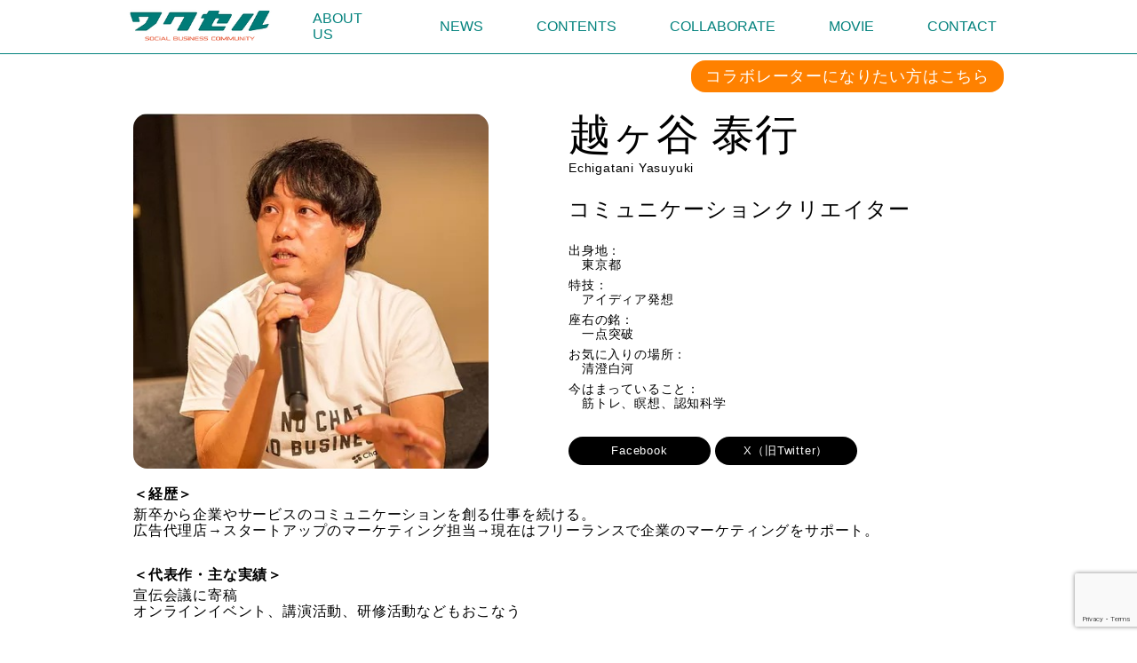

--- FILE ---
content_type: text/html; charset=UTF-8
request_url: https://waccel.com/collaborator/echigataniyasuyuki/
body_size: 11404
content:
<!doctype html>
<html lang="ja">

<head>
	<meta charset="UTF-8">
	<meta name="viewport" content="width=device-width, initial-scale=1">
	<link rel="profile" href="https://gmpg.org/xfn/11">
	<link rel="icon" type="images" href="https://waccel.com/wp-content/themes/waccel_theme/img/favicon.png">
	<!-- font-family -->
	<link rel="preconnect" href="https://fonts.gstatic.com">
	<link href="https://fonts.googleapis.com/css2?family=Jockey+One&display=swap" rel="stylesheet">
	<link rel="preconnect" href="https://fonts.googleapis.com">
	<link rel="preconnect" href="https://fonts.gstatic.com" crossorigin>
	
   <!-- description -->
						<meta name="description" content="＜経歴＞新卒から企業やサービスのコミュニケーションを創る仕事を続ける。広告代理店→スタートアップのマーケティング担当→現在はフリーランスで企業のマーケティングをサポート。＜代表作・主な実績＞宣伝会議に寄稿オンラインイベント、…" />
				
	<!-- noindex -->
	
	<head prefix="og: https://ogp.me/ns#">
	<meta name="twitter:card" content="summary_large_image" />
	<meta name="twitter:site" content="@waccel_academy" />
	<meta property="og:url" content="https://waccel.com/collaborator/echigataniyasuyuki/" />
	<meta property="og:type" content="article" />
	<meta property="og:title" content="越ヶ谷 泰行  |  ワクセル Official Web Site" />
	<meta property="og:description" content="コミュニケーションクリエイター" />
	<meta property="og:image" content="https://waccel.com/wp-content/uploads/2021/05/echigataniyasuyuki.jpg" />
	<meta property="fb:app_id" content="3648003978851743">
	
<!-- 	<script src="https://kit.fontawesome.com/e19ebf5b38.js" crossorigin="anonymous"></script> -->
	<script src="https://kit.fontawesome.com/219c332733.js" crossorigin="anonymous"></script>

	<title>越ヶ谷 泰行  |  ワクセル Official Web Site</title>
	<title>越ヶ谷 泰行 &#8211; ワクセル Official Web Site</title>
<meta name='robots' content='max-image-preview:large' />
<link rel='dns-prefetch' href='//www.googletagmanager.com' />
<link rel="alternate" type="application/rss+xml" title="ワクセル Official Web Site &raquo; フィード" href="https://waccel.com/feed/" />
<link rel="alternate" type="application/rss+xml" title="ワクセル Official Web Site &raquo; コメントフィード" href="https://waccel.com/comments/feed/" />
<link rel="alternate" title="oEmbed (JSON)" type="application/json+oembed" href="https://waccel.com/wp-json/oembed/1.0/embed?url=https%3A%2F%2Fwaccel.com%2Fcollaborator%2Fechigataniyasuyuki%2F" />
<link rel="alternate" title="oEmbed (XML)" type="text/xml+oembed" href="https://waccel.com/wp-json/oembed/1.0/embed?url=https%3A%2F%2Fwaccel.com%2Fcollaborator%2Fechigataniyasuyuki%2F&#038;format=xml" />
<style id='wp-img-auto-sizes-contain-inline-css'>
img:is([sizes=auto i],[sizes^="auto," i]){contain-intrinsic-size:3000px 1500px}
/*# sourceURL=wp-img-auto-sizes-contain-inline-css */
</style>
<style id='wp-emoji-styles-inline-css'>

	img.wp-smiley, img.emoji {
		display: inline !important;
		border: none !important;
		box-shadow: none !important;
		height: 1em !important;
		width: 1em !important;
		margin: 0 0.07em !important;
		vertical-align: -0.1em !important;
		background: none !important;
		padding: 0 !important;
	}
/*# sourceURL=wp-emoji-styles-inline-css */
</style>
<style id='wp-block-library-inline-css'>
:root{--wp-block-synced-color:#7a00df;--wp-block-synced-color--rgb:122,0,223;--wp-bound-block-color:var(--wp-block-synced-color);--wp-editor-canvas-background:#ddd;--wp-admin-theme-color:#007cba;--wp-admin-theme-color--rgb:0,124,186;--wp-admin-theme-color-darker-10:#006ba1;--wp-admin-theme-color-darker-10--rgb:0,107,160.5;--wp-admin-theme-color-darker-20:#005a87;--wp-admin-theme-color-darker-20--rgb:0,90,135;--wp-admin-border-width-focus:2px}@media (min-resolution:192dpi){:root{--wp-admin-border-width-focus:1.5px}}.wp-element-button{cursor:pointer}:root .has-very-light-gray-background-color{background-color:#eee}:root .has-very-dark-gray-background-color{background-color:#313131}:root .has-very-light-gray-color{color:#eee}:root .has-very-dark-gray-color{color:#313131}:root .has-vivid-green-cyan-to-vivid-cyan-blue-gradient-background{background:linear-gradient(135deg,#00d084,#0693e3)}:root .has-purple-crush-gradient-background{background:linear-gradient(135deg,#34e2e4,#4721fb 50%,#ab1dfe)}:root .has-hazy-dawn-gradient-background{background:linear-gradient(135deg,#faaca8,#dad0ec)}:root .has-subdued-olive-gradient-background{background:linear-gradient(135deg,#fafae1,#67a671)}:root .has-atomic-cream-gradient-background{background:linear-gradient(135deg,#fdd79a,#004a59)}:root .has-nightshade-gradient-background{background:linear-gradient(135deg,#330968,#31cdcf)}:root .has-midnight-gradient-background{background:linear-gradient(135deg,#020381,#2874fc)}:root{--wp--preset--font-size--normal:16px;--wp--preset--font-size--huge:42px}.has-regular-font-size{font-size:1em}.has-larger-font-size{font-size:2.625em}.has-normal-font-size{font-size:var(--wp--preset--font-size--normal)}.has-huge-font-size{font-size:var(--wp--preset--font-size--huge)}.has-text-align-center{text-align:center}.has-text-align-left{text-align:left}.has-text-align-right{text-align:right}.has-fit-text{white-space:nowrap!important}#end-resizable-editor-section{display:none}.aligncenter{clear:both}.items-justified-left{justify-content:flex-start}.items-justified-center{justify-content:center}.items-justified-right{justify-content:flex-end}.items-justified-space-between{justify-content:space-between}.screen-reader-text{border:0;clip-path:inset(50%);height:1px;margin:-1px;overflow:hidden;padding:0;position:absolute;width:1px;word-wrap:normal!important}.screen-reader-text:focus{background-color:#ddd;clip-path:none;color:#444;display:block;font-size:1em;height:auto;left:5px;line-height:normal;padding:15px 23px 14px;text-decoration:none;top:5px;width:auto;z-index:100000}html :where(.has-border-color){border-style:solid}html :where([style*=border-top-color]){border-top-style:solid}html :where([style*=border-right-color]){border-right-style:solid}html :where([style*=border-bottom-color]){border-bottom-style:solid}html :where([style*=border-left-color]){border-left-style:solid}html :where([style*=border-width]){border-style:solid}html :where([style*=border-top-width]){border-top-style:solid}html :where([style*=border-right-width]){border-right-style:solid}html :where([style*=border-bottom-width]){border-bottom-style:solid}html :where([style*=border-left-width]){border-left-style:solid}html :where(img[class*=wp-image-]){height:auto;max-width:100%}:where(figure){margin:0 0 1em}html :where(.is-position-sticky){--wp-admin--admin-bar--position-offset:var(--wp-admin--admin-bar--height,0px)}@media screen and (max-width:600px){html :where(.is-position-sticky){--wp-admin--admin-bar--position-offset:0px}}

/*# sourceURL=wp-block-library-inline-css */
</style><style id='global-styles-inline-css'>
:root{--wp--preset--aspect-ratio--square: 1;--wp--preset--aspect-ratio--4-3: 4/3;--wp--preset--aspect-ratio--3-4: 3/4;--wp--preset--aspect-ratio--3-2: 3/2;--wp--preset--aspect-ratio--2-3: 2/3;--wp--preset--aspect-ratio--16-9: 16/9;--wp--preset--aspect-ratio--9-16: 9/16;--wp--preset--color--black: #000000;--wp--preset--color--cyan-bluish-gray: #abb8c3;--wp--preset--color--white: #ffffff;--wp--preset--color--pale-pink: #f78da7;--wp--preset--color--vivid-red: #cf2e2e;--wp--preset--color--luminous-vivid-orange: #ff6900;--wp--preset--color--luminous-vivid-amber: #fcb900;--wp--preset--color--light-green-cyan: #7bdcb5;--wp--preset--color--vivid-green-cyan: #00d084;--wp--preset--color--pale-cyan-blue: #8ed1fc;--wp--preset--color--vivid-cyan-blue: #0693e3;--wp--preset--color--vivid-purple: #9b51e0;--wp--preset--gradient--vivid-cyan-blue-to-vivid-purple: linear-gradient(135deg,rgb(6,147,227) 0%,rgb(155,81,224) 100%);--wp--preset--gradient--light-green-cyan-to-vivid-green-cyan: linear-gradient(135deg,rgb(122,220,180) 0%,rgb(0,208,130) 100%);--wp--preset--gradient--luminous-vivid-amber-to-luminous-vivid-orange: linear-gradient(135deg,rgb(252,185,0) 0%,rgb(255,105,0) 100%);--wp--preset--gradient--luminous-vivid-orange-to-vivid-red: linear-gradient(135deg,rgb(255,105,0) 0%,rgb(207,46,46) 100%);--wp--preset--gradient--very-light-gray-to-cyan-bluish-gray: linear-gradient(135deg,rgb(238,238,238) 0%,rgb(169,184,195) 100%);--wp--preset--gradient--cool-to-warm-spectrum: linear-gradient(135deg,rgb(74,234,220) 0%,rgb(151,120,209) 20%,rgb(207,42,186) 40%,rgb(238,44,130) 60%,rgb(251,105,98) 80%,rgb(254,248,76) 100%);--wp--preset--gradient--blush-light-purple: linear-gradient(135deg,rgb(255,206,236) 0%,rgb(152,150,240) 100%);--wp--preset--gradient--blush-bordeaux: linear-gradient(135deg,rgb(254,205,165) 0%,rgb(254,45,45) 50%,rgb(107,0,62) 100%);--wp--preset--gradient--luminous-dusk: linear-gradient(135deg,rgb(255,203,112) 0%,rgb(199,81,192) 50%,rgb(65,88,208) 100%);--wp--preset--gradient--pale-ocean: linear-gradient(135deg,rgb(255,245,203) 0%,rgb(182,227,212) 50%,rgb(51,167,181) 100%);--wp--preset--gradient--electric-grass: linear-gradient(135deg,rgb(202,248,128) 0%,rgb(113,206,126) 100%);--wp--preset--gradient--midnight: linear-gradient(135deg,rgb(2,3,129) 0%,rgb(40,116,252) 100%);--wp--preset--font-size--small: 13px;--wp--preset--font-size--medium: 20px;--wp--preset--font-size--large: 36px;--wp--preset--font-size--x-large: 42px;--wp--preset--spacing--20: 0.44rem;--wp--preset--spacing--30: 0.67rem;--wp--preset--spacing--40: 1rem;--wp--preset--spacing--50: 1.5rem;--wp--preset--spacing--60: 2.25rem;--wp--preset--spacing--70: 3.38rem;--wp--preset--spacing--80: 5.06rem;--wp--preset--shadow--natural: 6px 6px 9px rgba(0, 0, 0, 0.2);--wp--preset--shadow--deep: 12px 12px 50px rgba(0, 0, 0, 0.4);--wp--preset--shadow--sharp: 6px 6px 0px rgba(0, 0, 0, 0.2);--wp--preset--shadow--outlined: 6px 6px 0px -3px rgb(255, 255, 255), 6px 6px rgb(0, 0, 0);--wp--preset--shadow--crisp: 6px 6px 0px rgb(0, 0, 0);}:where(.is-layout-flex){gap: 0.5em;}:where(.is-layout-grid){gap: 0.5em;}body .is-layout-flex{display: flex;}.is-layout-flex{flex-wrap: wrap;align-items: center;}.is-layout-flex > :is(*, div){margin: 0;}body .is-layout-grid{display: grid;}.is-layout-grid > :is(*, div){margin: 0;}:where(.wp-block-columns.is-layout-flex){gap: 2em;}:where(.wp-block-columns.is-layout-grid){gap: 2em;}:where(.wp-block-post-template.is-layout-flex){gap: 1.25em;}:where(.wp-block-post-template.is-layout-grid){gap: 1.25em;}.has-black-color{color: var(--wp--preset--color--black) !important;}.has-cyan-bluish-gray-color{color: var(--wp--preset--color--cyan-bluish-gray) !important;}.has-white-color{color: var(--wp--preset--color--white) !important;}.has-pale-pink-color{color: var(--wp--preset--color--pale-pink) !important;}.has-vivid-red-color{color: var(--wp--preset--color--vivid-red) !important;}.has-luminous-vivid-orange-color{color: var(--wp--preset--color--luminous-vivid-orange) !important;}.has-luminous-vivid-amber-color{color: var(--wp--preset--color--luminous-vivid-amber) !important;}.has-light-green-cyan-color{color: var(--wp--preset--color--light-green-cyan) !important;}.has-vivid-green-cyan-color{color: var(--wp--preset--color--vivid-green-cyan) !important;}.has-pale-cyan-blue-color{color: var(--wp--preset--color--pale-cyan-blue) !important;}.has-vivid-cyan-blue-color{color: var(--wp--preset--color--vivid-cyan-blue) !important;}.has-vivid-purple-color{color: var(--wp--preset--color--vivid-purple) !important;}.has-black-background-color{background-color: var(--wp--preset--color--black) !important;}.has-cyan-bluish-gray-background-color{background-color: var(--wp--preset--color--cyan-bluish-gray) !important;}.has-white-background-color{background-color: var(--wp--preset--color--white) !important;}.has-pale-pink-background-color{background-color: var(--wp--preset--color--pale-pink) !important;}.has-vivid-red-background-color{background-color: var(--wp--preset--color--vivid-red) !important;}.has-luminous-vivid-orange-background-color{background-color: var(--wp--preset--color--luminous-vivid-orange) !important;}.has-luminous-vivid-amber-background-color{background-color: var(--wp--preset--color--luminous-vivid-amber) !important;}.has-light-green-cyan-background-color{background-color: var(--wp--preset--color--light-green-cyan) !important;}.has-vivid-green-cyan-background-color{background-color: var(--wp--preset--color--vivid-green-cyan) !important;}.has-pale-cyan-blue-background-color{background-color: var(--wp--preset--color--pale-cyan-blue) !important;}.has-vivid-cyan-blue-background-color{background-color: var(--wp--preset--color--vivid-cyan-blue) !important;}.has-vivid-purple-background-color{background-color: var(--wp--preset--color--vivid-purple) !important;}.has-black-border-color{border-color: var(--wp--preset--color--black) !important;}.has-cyan-bluish-gray-border-color{border-color: var(--wp--preset--color--cyan-bluish-gray) !important;}.has-white-border-color{border-color: var(--wp--preset--color--white) !important;}.has-pale-pink-border-color{border-color: var(--wp--preset--color--pale-pink) !important;}.has-vivid-red-border-color{border-color: var(--wp--preset--color--vivid-red) !important;}.has-luminous-vivid-orange-border-color{border-color: var(--wp--preset--color--luminous-vivid-orange) !important;}.has-luminous-vivid-amber-border-color{border-color: var(--wp--preset--color--luminous-vivid-amber) !important;}.has-light-green-cyan-border-color{border-color: var(--wp--preset--color--light-green-cyan) !important;}.has-vivid-green-cyan-border-color{border-color: var(--wp--preset--color--vivid-green-cyan) !important;}.has-pale-cyan-blue-border-color{border-color: var(--wp--preset--color--pale-cyan-blue) !important;}.has-vivid-cyan-blue-border-color{border-color: var(--wp--preset--color--vivid-cyan-blue) !important;}.has-vivid-purple-border-color{border-color: var(--wp--preset--color--vivid-purple) !important;}.has-vivid-cyan-blue-to-vivid-purple-gradient-background{background: var(--wp--preset--gradient--vivid-cyan-blue-to-vivid-purple) !important;}.has-light-green-cyan-to-vivid-green-cyan-gradient-background{background: var(--wp--preset--gradient--light-green-cyan-to-vivid-green-cyan) !important;}.has-luminous-vivid-amber-to-luminous-vivid-orange-gradient-background{background: var(--wp--preset--gradient--luminous-vivid-amber-to-luminous-vivid-orange) !important;}.has-luminous-vivid-orange-to-vivid-red-gradient-background{background: var(--wp--preset--gradient--luminous-vivid-orange-to-vivid-red) !important;}.has-very-light-gray-to-cyan-bluish-gray-gradient-background{background: var(--wp--preset--gradient--very-light-gray-to-cyan-bluish-gray) !important;}.has-cool-to-warm-spectrum-gradient-background{background: var(--wp--preset--gradient--cool-to-warm-spectrum) !important;}.has-blush-light-purple-gradient-background{background: var(--wp--preset--gradient--blush-light-purple) !important;}.has-blush-bordeaux-gradient-background{background: var(--wp--preset--gradient--blush-bordeaux) !important;}.has-luminous-dusk-gradient-background{background: var(--wp--preset--gradient--luminous-dusk) !important;}.has-pale-ocean-gradient-background{background: var(--wp--preset--gradient--pale-ocean) !important;}.has-electric-grass-gradient-background{background: var(--wp--preset--gradient--electric-grass) !important;}.has-midnight-gradient-background{background: var(--wp--preset--gradient--midnight) !important;}.has-small-font-size{font-size: var(--wp--preset--font-size--small) !important;}.has-medium-font-size{font-size: var(--wp--preset--font-size--medium) !important;}.has-large-font-size{font-size: var(--wp--preset--font-size--large) !important;}.has-x-large-font-size{font-size: var(--wp--preset--font-size--x-large) !important;}
/*# sourceURL=global-styles-inline-css */
</style>

<style id='classic-theme-styles-inline-css'>
/*! This file is auto-generated */
.wp-block-button__link{color:#fff;background-color:#32373c;border-radius:9999px;box-shadow:none;text-decoration:none;padding:calc(.667em + 2px) calc(1.333em + 2px);font-size:1.125em}.wp-block-file__button{background:#32373c;color:#fff;text-decoration:none}
/*# sourceURL=/wp-includes/css/classic-themes.min.css */
</style>
<link rel='stylesheet' id='contact-form-7-css' href='https://waccel.com/wp-content/plugins/contact-form-7/includes/css/styles.css?ver=6.1.4' media='all' />
<link rel='stylesheet' id='waccel_theme-style-css' href='https://waccel.com/wp-content/themes/waccel_theme/style.css?ver=20250817' media='all' />
<link rel='stylesheet' id='style-collaborator-css' href='https://waccel.com/wp-content/themes/waccel_theme/css/style-collaborator.css?ver=20250817' media='all' />
<link rel='stylesheet' id='style-archive-css' href='https://waccel.com/wp-content/themes/waccel_theme/css/style-archive.css?ver=20250817' media='all' />
<link rel='stylesheet' id='style-book-css' href='https://waccel.com/wp-content/themes/waccel_theme/css/style-sin_book.css?ver=20250817' media='all' />
<link rel='stylesheet' id='style-column-css' href='https://waccel.com/wp-content/themes/waccel_theme/css/style-sin_column.css?ver=20250817' media='all' />
<link rel='stylesheet' id='style-headerandfooter-css' href='https://waccel.com/wp-content/themes/waccel_theme/css/style-headerandfooter.css?ver=20250817' media='all' />
<link rel="https://api.w.org/" href="https://waccel.com/wp-json/" /><link rel="alternate" title="JSON" type="application/json" href="https://waccel.com/wp-json/wp/v2/collaborator/1743" /><link rel="EditURI" type="application/rsd+xml" title="RSD" href="https://waccel.com/xmlrpc.php?rsd" />
<meta name="generator" content="WordPress 6.9" />
<link rel="canonical" href="https://waccel.com/collaborator/echigataniyasuyuki/" />
<link rel='shortlink' href='https://waccel.com/?p=1743' />
<meta name="generator" content="Site Kit by Google 1.170.0" /><style>.recentcomments a{display:inline !important;padding:0 !important;margin:0 !important;}</style>
<!-- Google タグ マネージャー スニペット (Site Kit が追加) -->
<script>
			( function( w, d, s, l, i ) {
				w[l] = w[l] || [];
				w[l].push( {'gtm.start': new Date().getTime(), event: 'gtm.js'} );
				var f = d.getElementsByTagName( s )[0],
					j = d.createElement( s ), dl = l != 'dataLayer' ? '&l=' + l : '';
				j.async = true;
				j.src = 'https://www.googletagmanager.com/gtm.js?id=' + i + dl;
				f.parentNode.insertBefore( j, f );
			} )( window, document, 'script', 'dataLayer', 'GTM-TQ36B6H' );
			
</script>

<!-- (ここまで) Google タグ マネージャー スニペット (Site Kit が追加) -->
<link rel="icon" href="https://waccel.com/wp-content/uploads/2021/04/cropped-waccel-32x32.png" sizes="32x32" />
<link rel="icon" href="https://waccel.com/wp-content/uploads/2021/04/cropped-waccel-192x192.png" sizes="192x192" />
<link rel="apple-touch-icon" href="https://waccel.com/wp-content/uploads/2021/04/cropped-waccel-180x180.png" />
<meta name="msapplication-TileImage" content="https://waccel.com/wp-content/uploads/2021/04/cropped-waccel-270x270.png" />
		<style id="wp-custom-css">
			.header_logo img {
	margin: 0;
}		</style>
		</head>

<body class="wp-singular collaborator-template-default single single-collaborator postid-1743 wp-theme-waccel_theme">
			<!-- Google タグ マネージャー (noscript) スニペット (Site Kit が追加) -->
		<noscript>
			<iframe src="https://www.googletagmanager.com/ns.html?id=GTM-TQ36B6H" height="0" width="0" style="display:none;visibility:hidden"></iframe>
		</noscript>
		<!-- (ここまで) Google タグ マネージャー (noscript) スニペット (Site Kit が追加) -->
		
	<!-- ここにheader記述 -->

	<header class="header">
		<div class="content">
			<div class="header_body">
				<div class="header_logo">
					<a href="https://waccel.com">
						<img src="https://waccel.com/wp-content/themes/waccel_theme/img/header_banner.png" alt="ワクセル">
					</a>
				</div>

				<nav class="nav_pc">
					<ul class="nav_pc-items">
						<li class="nav_pc-item">
							<a href="https://waccel.com/aboutus">ABOUT US</a>
						</li>
						
						<li class="nav_pc-item">
							<a href="https://waccel.com/news">NEWS</a>
						</li>

						<li class="nav_pc-item">
							<a href="#">CONTENTS</a>
							<ul class="nav_pc-child">
								<li class="nav_pc-child-item"><a href="https://waccel.com/column">コラム</a></li>
								<li class="nav_pc-child-item"><a href="https://waccel.com/column/?taxonomy=interview">インタビュー</a></li>
								<li class="nav_pc-child-item"><a href="https://waccel.com/talksession">トークセッション</a></li>
							</ul>
						</li>
						
						<li class="nav_pc-item">
							<a href="#">COLLABORATE</a>
							<ul class="nav_pc-child">
								<li class="nav_pc-child-item"><a href="https://waccel.com/collaborator">コラボレーター</a></li>
								<li class="nav_pc-child-item"><a href="https://waccel.com/project">プロジェクト</a></li>
								<li class="nav_pc-child-item"><a href="https://waccel.com/book">書籍</a></li>
							</ul>
						</li>

						<li class="nav_pc-item">
							<a href="https://waccel.com/movie">MOVIE</a>
							<ul class="nav_pc-child">
								<li class="nav_pc-child-item"><a href="https://waccel.com/movie">映画TOP</a></li>
								<li class="nav_pc-child-item"><a href="https://waccel.com/filmfestival">映画祭典</a></li>
								<li class="nav_pc-child-item"><a href="https://waccel.com/filmwork">映画作品</a></li>
							</ul>
						</li>

						<li class="nav_pc-item">
							<a href="https://waccel.com/contact">CONTACT</a>
						</li>
					</ul>
				</nav><!-- header_pc_nav -->

				<nav class="header_sp_nav">
					<ul>
						<li class="header_sp_nav-item"><a href="https://waccel.com/aboutus">ABOUT US</a></li>
						<li class="header_sp_nav-item"><a href="https://waccel.com/news">NEWS</a></li>
						<li class="header_sp_nav-item"><a href="https://waccel.com/column">コラム</a></li>
						<li class="header_sp_nav-item"><a href="https://waccel.com/column/?taxonomy=interview">インタビュー</a></li>
						<li class="header_sp_nav-item"><a href="https://waccel.com/talksession">トークセッション</a></li>
						<li class="header_sp_nav-item"><a href="https://waccel.com/collaborator">コラボレーター</a></li>
						<li class="header_sp_nav-item"><a href="https://waccel.com/project">プロジェクト</a></li>
						<li class="header_sp_nav-item"><a href="https://waccel.com/book">書籍</a></li>
						<li class="header_sp_nav-item"><a href="https://waccel.com/movie">映画TOP</a></li>
						<li class="header_sp_nav-item"><a href="https://waccel.com/filmfestival">映画祭典</a></li>
						<li class="header_sp_nav-item"><a href="https://waccel.com/filmwork">映画作品</a></li>
						<li class="header_sp_nav-item"><a href="https://waccel.com/contact">CONTACT</a></li>
						<li class="close"><span>閉じる</span></li>
					</ul>
				</nav><!-- header_sp_nav -->
				<div id="hamburger">
					<span></span>
				</div>
			</div><!-- header_body -->
		</div><!-- content -->
	</header><main>
   <!-- タブなし -->
      <div class="collaborator">
        <div class="collaborator_detail">
          <div class="contact_link-top">
            <a class="contact_link-btn" href="https://waccel.com/collaboratormerit?referertitle=越ヶ谷 泰行&refererurl=https://waccel.com/collaborator/echigataniyasuyuki/&utm_medium=collaborator">コラボレーターになりたい方はこちら</a>
          </div>
          <img width="440" height="440" src="https://waccel.com/wp-content/uploads/2021/05/echigataniyasuyuki.jpg" class="collaborator_image wp-post-image" alt="" decoding="async" fetchpriority="high" srcset="https://waccel.com/wp-content/uploads/2021/05/echigataniyasuyuki.jpg 440w, https://waccel.com/wp-content/uploads/2021/05/echigataniyasuyuki-300x300.jpg 300w, https://waccel.com/wp-content/uploads/2021/05/echigataniyasuyuki-150x150.jpg 150w" sizes="(max-width: 440px) 100vw, 440px" />          <div class="collaborator_profile">
            <div class="collaborator_name">
              越ヶ谷 泰行            </div>
            <div class="collaborator_name_en">
              Echigatani Yasuyuki            </div>
            <div class="collaborator_job">
              コミュニケーションクリエイター            </div>
            <div class="collaborator_other">
              <p style="margin-top: 0.5em">出身地：</p>
<p style="margin: 0 0 0.3em 15px">東京都</p>
<p style="margin-top: 0.5em">特技：</p>
<p style="margin: 0 0 0.3em 15px">アイディア発想</p>
<p style="margin-top: 0.5em">座右の銘：</p>
<p style="margin: 0 0 0.3em 15px">一点突破</p>
<p style="margin-top: 0.5em">お気に入りの場所：</p>
<p style="margin: 0 0 0.3em 15px">清澄白河</p>
<p style="margin-top: 0.5em">今はまっていること：</p>
<p style="margin: 0 0 0.3em 15px">筋トレ、瞑想、認知科学</p>
            </div>

                          <div class="collaborator_link">
                <a href="https://www.facebook.com/echigatani" class="collaborator_btn" target="_blank" rel="noopener">
                  <span class="collaborator_btn_text">
                    Facebook                  </span>
                </a>

                                  <a href="https://twitter.com/echigataneet" class="collaborator_btn" target="_blank" rel="noopener">
                    <span class="collaborator_btn_text">
                      X（旧Twitter）                    </span>
                  </a>
                
              </div>
            
          </div>
        </div>
        <div class="collaborator_comment">
          <p style="margin-bottom:0.3em"><b>＜経歴＞</b></p>
<p>新卒から企業やサービスのコミュニケーションを創る仕事を続ける。<br />
広告代理店→スタートアップのマーケティング担当→現在はフリーランスで企業のマーケティングをサポート。</p>
<p style="margin-bottom:2em">
<p style="margin-bottom:0.3em"><b>＜代表作・主な実績＞</b></p>
<p>宣伝会議に寄稿<br />
オンラインイベント、講演活動、研修活動などもおこなう</p>
<p style="margin-bottom:2em">
<p style="margin-bottom:0.3em"><b>─ 取り組んでいることを教えてください。</b></p>
<p>企業やサービスの魅力を一芸を加えて発信することをしています。<br />
マーケティングや営業組織の立ち上げ、オンラインイベントなどや落語などを絡めたプロモーションなど企業の個性に合わせたコミュニケーションを作ります。<br />
加えて2021年よりコーチングも開始。</p>
<p style="margin-bottom:2em">
<p style="margin-bottom:0.3em"><b>─ ワクセルの面白いところを教えてください。</b></p>
<p>色んな経歴の方がいる</p>
<p style="margin-bottom:2em">
<p style="margin-bottom:0.3em"><b>─ こだわりの仕事アイテムを教えてください。</b></p>
<p>お酒、お散歩</p>
<p style="margin-bottom:2em">
<p style="margin-bottom:0.3em"><b>─ これだけは譲れないものは？</b></p>
<p>睡眠、お酒</p>
<p style="margin-bottom:2em">
<p style="margin-bottom:0.3em"><b>─ これから目指したいことを教えてください。</b></p>
<p>すべての人が自分の魅力を自分らしく発信できる世の中を創る</p>
        </div>
      </div>

      <div class="contact_link-bottom">
        <a class="contact_link-btn" href="https://waccel.com/collaboratormerit?referertitle=越ヶ谷 泰行&refererurl=https://waccel.com/collaborator/echigataniyasuyuki/&utm_medium=collaborator">コラボレーターになりたい方はこちら</a>
      </div>

      <!-- コラボレーターのyoutubeを展開 -->
      
      <!-- コラボレーターのコラムを取得 -->
      
      <!-- コラボレーターのインタビューを取得 -->
      
      <!-- コラボレーターのトークセッションを取得 -->
      

      <!-- コラボレーターの書籍を取得 -->
      
  
  <div class="collaborator_back">
    <a href="https://waccel.com/collaborator" class="collaborator_btn">
      <span class="collaborator_btn_text">一覧へ戻る</span></a>
  </div>

</main><!-- #main -->
<p id="pageTop"><a href="#"><i class="fa fa-chevron-up"></i></a></p>

<!-- ここにFooter記述 -->
<footer class="footer">
	<div class="content">
		<div class="footer_sns">
			<div class="footer_sns_msg">
				＼公式SNSはこちら／
			</div>
			<ul class="footer_sns_link">
				<li class="footer_sns_link-item"><a href="https://twitter.com/waccel_academy/" target="_blank" rel="nofollow noopener"><img src="https://waccel.com/wp-content/themes/waccel_theme/img/X_logo.svg" alt="note"></a></li>
				<li class="footer_sns_link-item"><a href="https://www.facebook.com/waccel/" target="_blank" rel="nofollow noopener"><img src="https://waccel.com/wp-content/themes/waccel_theme/img/facebook_logo.svg" alt="note"></a></li>
				<li class="footer_sns_link-item"><a href="https://www.youtube.com/c/%E3%83%AF%E3%82%AF%E3%82%BB%E3%83%AB%E5%85%AC%E5%BC%8F%E3%83%81%E3%83%A3%E3%83%B3%E3%83%8D%E3%83%AB" target="_blank" rel="nofollow noopener"><img src="https://waccel.com/wp-content/themes/waccel_theme/img/youtube_logo.svg" alt="note"></a></li>
				<li class="footer_sns_link-item"><a href="https://www.instagram.com/waccel_staff/" target="_blank" rel="nofollow noopener"><img src="https://waccel.com/wp-content/themes/waccel_theme/img/Instagram_logo.svg" alt="note"></a></li>
				<li class="footer_sns_link-item"><a href="https://note.com/waccel" target="_blank" rel="nofollow noopener"><img src="https://waccel.com/wp-content/themes/waccel_theme/img/note_symbol_black.svg" alt="note"></a></li>
			</ul>
		</div>
		<ul class="footer_pc_nav">
			<li  class="footer_pc_nav-item"><a href="https://waccel.com">HOME</a></li>
			<li class="footer_pc_nav-item"><a href="https://waccel.com/privacypolicy">プライバシーポリシー</a></li>
			<li class="footer_pc_nav-item"><a href="https://waccel.com/privacy-1">個人情報及び特定個人情報保護方針</a></li>
			<li class="footer_pc_nav-item"><a href="https://waccel.com/privacy-2">個人情報及び特定個人情報の取扱について</a></li>
			<!-- 		  <li  class="footer_pc_nav-item"><a href="https://waccel.com/aboutus">団体概要</a></li> -->
		</ul>
	</div>
	<div class="footer_copyright">
		Copyright 2021 &copy; ワクセル All Rights Reserved.
	</div>
</footer>

<script src="https://code.jquery.com/jquery-3.6.0.min.js" integrity="sha256-/xUj+3OJU5yExlq6GSYGSHk7tPXikynS7ogEvDej/m4=" crossorigin="anonymous">
	</script>
<script src="https://cdn.jsdelivr.net/clipboard.js/1.5.13/clipboard.min.js"></script>
<script src="https://cdnjs.cloudflare.com/ajax/libs/protonet-jquery.inview/1.1.2/jquery.inview.min.js"></script>

<script type="speculationrules">
{"prefetch":[{"source":"document","where":{"and":[{"href_matches":"/*"},{"not":{"href_matches":["/wp-*.php","/wp-admin/*","/wp-content/uploads/*","/wp-content/*","/wp-content/plugins/*","/wp-content/themes/waccel_theme/*","/*\\?(.+)"]}},{"not":{"selector_matches":"a[rel~=\"nofollow\"]"}},{"not":{"selector_matches":".no-prefetch, .no-prefetch a"}}]},"eagerness":"conservative"}]}
</script>
<script src="https://waccel.com/wp-includes/js/dist/hooks.min.js?ver=dd5603f07f9220ed27f1" id="wp-hooks-js"></script>
<script src="https://waccel.com/wp-includes/js/dist/i18n.min.js?ver=c26c3dc7bed366793375" id="wp-i18n-js"></script>
<script id="wp-i18n-js-after">
wp.i18n.setLocaleData( { 'text direction\u0004ltr': [ 'ltr' ] } );
//# sourceURL=wp-i18n-js-after
</script>
<script src="https://waccel.com/wp-content/plugins/contact-form-7/includes/swv/js/index.js?ver=6.1.4" id="swv-js"></script>
<script id="contact-form-7-js-translations">
( function( domain, translations ) {
	var localeData = translations.locale_data[ domain ] || translations.locale_data.messages;
	localeData[""].domain = domain;
	wp.i18n.setLocaleData( localeData, domain );
} )( "contact-form-7", {"translation-revision-date":"2025-11-30 08:12:23+0000","generator":"GlotPress\/4.0.3","domain":"messages","locale_data":{"messages":{"":{"domain":"messages","plural-forms":"nplurals=1; plural=0;","lang":"ja_JP"},"This contact form is placed in the wrong place.":["\u3053\u306e\u30b3\u30f3\u30bf\u30af\u30c8\u30d5\u30a9\u30fc\u30e0\u306f\u9593\u9055\u3063\u305f\u4f4d\u7f6e\u306b\u7f6e\u304b\u308c\u3066\u3044\u307e\u3059\u3002"],"Error:":["\u30a8\u30e9\u30fc:"]}},"comment":{"reference":"includes\/js\/index.js"}} );
//# sourceURL=contact-form-7-js-translations
</script>
<script id="contact-form-7-js-before">
var wpcf7 = {
    "api": {
        "root": "https:\/\/waccel.com\/wp-json\/",
        "namespace": "contact-form-7\/v1"
    }
};
//# sourceURL=contact-form-7-js-before
</script>
<script src="https://waccel.com/wp-content/plugins/contact-form-7/includes/js/index.js?ver=6.1.4" id="contact-form-7-js"></script>
<script src="https://waccel.com/wp-content/themes/waccel_theme/js/navigation.js?ver=20250817" id="waccel_theme-navigation-js"></script>
<script src="https://www.google.com/recaptcha/api.js?render=6LdHZkMdAAAAAK9zjj383ylRcdF0wfps5RvfCGx9&amp;ver=3.0" id="google-recaptcha-js"></script>
<script src="https://waccel.com/wp-includes/js/dist/vendor/wp-polyfill.min.js?ver=3.15.0" id="wp-polyfill-js"></script>
<script id="wpcf7-recaptcha-js-before">
var wpcf7_recaptcha = {
    "sitekey": "6LdHZkMdAAAAAK9zjj383ylRcdF0wfps5RvfCGx9",
    "actions": {
        "homepage": "homepage",
        "contactform": "contactform"
    }
};
//# sourceURL=wpcf7-recaptcha-js-before
</script>
<script src="https://waccel.com/wp-content/plugins/contact-form-7/modules/recaptcha/index.js?ver=6.1.4" id="wpcf7-recaptcha-js"></script>
<script id="wp-emoji-settings" type="application/json">
{"baseUrl":"https://s.w.org/images/core/emoji/17.0.2/72x72/","ext":".png","svgUrl":"https://s.w.org/images/core/emoji/17.0.2/svg/","svgExt":".svg","source":{"concatemoji":"https://waccel.com/wp-includes/js/wp-emoji-release.min.js?ver=6.9"}}
</script>
<script type="module">
/*! This file is auto-generated */
const a=JSON.parse(document.getElementById("wp-emoji-settings").textContent),o=(window._wpemojiSettings=a,"wpEmojiSettingsSupports"),s=["flag","emoji"];function i(e){try{var t={supportTests:e,timestamp:(new Date).valueOf()};sessionStorage.setItem(o,JSON.stringify(t))}catch(e){}}function c(e,t,n){e.clearRect(0,0,e.canvas.width,e.canvas.height),e.fillText(t,0,0);t=new Uint32Array(e.getImageData(0,0,e.canvas.width,e.canvas.height).data);e.clearRect(0,0,e.canvas.width,e.canvas.height),e.fillText(n,0,0);const a=new Uint32Array(e.getImageData(0,0,e.canvas.width,e.canvas.height).data);return t.every((e,t)=>e===a[t])}function p(e,t){e.clearRect(0,0,e.canvas.width,e.canvas.height),e.fillText(t,0,0);var n=e.getImageData(16,16,1,1);for(let e=0;e<n.data.length;e++)if(0!==n.data[e])return!1;return!0}function u(e,t,n,a){switch(t){case"flag":return n(e,"\ud83c\udff3\ufe0f\u200d\u26a7\ufe0f","\ud83c\udff3\ufe0f\u200b\u26a7\ufe0f")?!1:!n(e,"\ud83c\udde8\ud83c\uddf6","\ud83c\udde8\u200b\ud83c\uddf6")&&!n(e,"\ud83c\udff4\udb40\udc67\udb40\udc62\udb40\udc65\udb40\udc6e\udb40\udc67\udb40\udc7f","\ud83c\udff4\u200b\udb40\udc67\u200b\udb40\udc62\u200b\udb40\udc65\u200b\udb40\udc6e\u200b\udb40\udc67\u200b\udb40\udc7f");case"emoji":return!a(e,"\ud83e\u1fac8")}return!1}function f(e,t,n,a){let r;const o=(r="undefined"!=typeof WorkerGlobalScope&&self instanceof WorkerGlobalScope?new OffscreenCanvas(300,150):document.createElement("canvas")).getContext("2d",{willReadFrequently:!0}),s=(o.textBaseline="top",o.font="600 32px Arial",{});return e.forEach(e=>{s[e]=t(o,e,n,a)}),s}function r(e){var t=document.createElement("script");t.src=e,t.defer=!0,document.head.appendChild(t)}a.supports={everything:!0,everythingExceptFlag:!0},new Promise(t=>{let n=function(){try{var e=JSON.parse(sessionStorage.getItem(o));if("object"==typeof e&&"number"==typeof e.timestamp&&(new Date).valueOf()<e.timestamp+604800&&"object"==typeof e.supportTests)return e.supportTests}catch(e){}return null}();if(!n){if("undefined"!=typeof Worker&&"undefined"!=typeof OffscreenCanvas&&"undefined"!=typeof URL&&URL.createObjectURL&&"undefined"!=typeof Blob)try{var e="postMessage("+f.toString()+"("+[JSON.stringify(s),u.toString(),c.toString(),p.toString()].join(",")+"));",a=new Blob([e],{type:"text/javascript"});const r=new Worker(URL.createObjectURL(a),{name:"wpTestEmojiSupports"});return void(r.onmessage=e=>{i(n=e.data),r.terminate(),t(n)})}catch(e){}i(n=f(s,u,c,p))}t(n)}).then(e=>{for(const n in e)a.supports[n]=e[n],a.supports.everything=a.supports.everything&&a.supports[n],"flag"!==n&&(a.supports.everythingExceptFlag=a.supports.everythingExceptFlag&&a.supports[n]);var t;a.supports.everythingExceptFlag=a.supports.everythingExceptFlag&&!a.supports.flag,a.supports.everything||((t=a.source||{}).concatemoji?r(t.concatemoji):t.wpemoji&&t.twemoji&&(r(t.twemoji),r(t.wpemoji)))});
//# sourceURL=https://waccel.com/wp-includes/js/wp-emoji-loader.min.js
</script>

<script>
	$(function() {
		const hum = $('#hamburger, .close')
		const nav = $('.header_sp_nav')
		hum.on('click', function() {
			nav.toggleClass('toggle');
		});
	});

	var clipboard = new Clipboard('.copy_btn'); //clipboard.min.jsが動作する要素をクラス名で指定
	//クリックしたときの挙動
	$(function() {
		$('.copy_btn').click(function() {
			alert('URLをコピーしました'); //テキストの書き換え
		});
	});

	//■page topボタン
	$(function() {
		var topBtn = $('#pageTop');
		topBtn.hide();

		//◇ボタンの表示設定
		$(window).scroll(function() {
			if ($(this).scrollTop() > 80) {

				//---- 画面を80pxスクロールしたら、ボタンを表示する
				topBtn.fadeIn();
			} else {
				//---- 画面が80pxより上なら、ボタンを表示しない
				topBtn.fadeOut();
			}
		});

		// ◇ボタンをクリックしたら、スクロールして上に戻る
		topBtn.click(function() {
			$('body,html').animate({
				scrollTop: 0
			}, 500);
			return false;
		});
	});
</script>

</body>

</html>

--- FILE ---
content_type: text/html; charset=utf-8
request_url: https://www.google.com/recaptcha/api2/anchor?ar=1&k=6LdHZkMdAAAAAK9zjj383ylRcdF0wfps5RvfCGx9&co=aHR0cHM6Ly93YWNjZWwuY29tOjQ0Mw..&hl=en&v=PoyoqOPhxBO7pBk68S4YbpHZ&size=invisible&anchor-ms=20000&execute-ms=30000&cb=d2peecb9319w
body_size: 48857
content:
<!DOCTYPE HTML><html dir="ltr" lang="en"><head><meta http-equiv="Content-Type" content="text/html; charset=UTF-8">
<meta http-equiv="X-UA-Compatible" content="IE=edge">
<title>reCAPTCHA</title>
<style type="text/css">
/* cyrillic-ext */
@font-face {
  font-family: 'Roboto';
  font-style: normal;
  font-weight: 400;
  font-stretch: 100%;
  src: url(//fonts.gstatic.com/s/roboto/v48/KFO7CnqEu92Fr1ME7kSn66aGLdTylUAMa3GUBHMdazTgWw.woff2) format('woff2');
  unicode-range: U+0460-052F, U+1C80-1C8A, U+20B4, U+2DE0-2DFF, U+A640-A69F, U+FE2E-FE2F;
}
/* cyrillic */
@font-face {
  font-family: 'Roboto';
  font-style: normal;
  font-weight: 400;
  font-stretch: 100%;
  src: url(//fonts.gstatic.com/s/roboto/v48/KFO7CnqEu92Fr1ME7kSn66aGLdTylUAMa3iUBHMdazTgWw.woff2) format('woff2');
  unicode-range: U+0301, U+0400-045F, U+0490-0491, U+04B0-04B1, U+2116;
}
/* greek-ext */
@font-face {
  font-family: 'Roboto';
  font-style: normal;
  font-weight: 400;
  font-stretch: 100%;
  src: url(//fonts.gstatic.com/s/roboto/v48/KFO7CnqEu92Fr1ME7kSn66aGLdTylUAMa3CUBHMdazTgWw.woff2) format('woff2');
  unicode-range: U+1F00-1FFF;
}
/* greek */
@font-face {
  font-family: 'Roboto';
  font-style: normal;
  font-weight: 400;
  font-stretch: 100%;
  src: url(//fonts.gstatic.com/s/roboto/v48/KFO7CnqEu92Fr1ME7kSn66aGLdTylUAMa3-UBHMdazTgWw.woff2) format('woff2');
  unicode-range: U+0370-0377, U+037A-037F, U+0384-038A, U+038C, U+038E-03A1, U+03A3-03FF;
}
/* math */
@font-face {
  font-family: 'Roboto';
  font-style: normal;
  font-weight: 400;
  font-stretch: 100%;
  src: url(//fonts.gstatic.com/s/roboto/v48/KFO7CnqEu92Fr1ME7kSn66aGLdTylUAMawCUBHMdazTgWw.woff2) format('woff2');
  unicode-range: U+0302-0303, U+0305, U+0307-0308, U+0310, U+0312, U+0315, U+031A, U+0326-0327, U+032C, U+032F-0330, U+0332-0333, U+0338, U+033A, U+0346, U+034D, U+0391-03A1, U+03A3-03A9, U+03B1-03C9, U+03D1, U+03D5-03D6, U+03F0-03F1, U+03F4-03F5, U+2016-2017, U+2034-2038, U+203C, U+2040, U+2043, U+2047, U+2050, U+2057, U+205F, U+2070-2071, U+2074-208E, U+2090-209C, U+20D0-20DC, U+20E1, U+20E5-20EF, U+2100-2112, U+2114-2115, U+2117-2121, U+2123-214F, U+2190, U+2192, U+2194-21AE, U+21B0-21E5, U+21F1-21F2, U+21F4-2211, U+2213-2214, U+2216-22FF, U+2308-230B, U+2310, U+2319, U+231C-2321, U+2336-237A, U+237C, U+2395, U+239B-23B7, U+23D0, U+23DC-23E1, U+2474-2475, U+25AF, U+25B3, U+25B7, U+25BD, U+25C1, U+25CA, U+25CC, U+25FB, U+266D-266F, U+27C0-27FF, U+2900-2AFF, U+2B0E-2B11, U+2B30-2B4C, U+2BFE, U+3030, U+FF5B, U+FF5D, U+1D400-1D7FF, U+1EE00-1EEFF;
}
/* symbols */
@font-face {
  font-family: 'Roboto';
  font-style: normal;
  font-weight: 400;
  font-stretch: 100%;
  src: url(//fonts.gstatic.com/s/roboto/v48/KFO7CnqEu92Fr1ME7kSn66aGLdTylUAMaxKUBHMdazTgWw.woff2) format('woff2');
  unicode-range: U+0001-000C, U+000E-001F, U+007F-009F, U+20DD-20E0, U+20E2-20E4, U+2150-218F, U+2190, U+2192, U+2194-2199, U+21AF, U+21E6-21F0, U+21F3, U+2218-2219, U+2299, U+22C4-22C6, U+2300-243F, U+2440-244A, U+2460-24FF, U+25A0-27BF, U+2800-28FF, U+2921-2922, U+2981, U+29BF, U+29EB, U+2B00-2BFF, U+4DC0-4DFF, U+FFF9-FFFB, U+10140-1018E, U+10190-1019C, U+101A0, U+101D0-101FD, U+102E0-102FB, U+10E60-10E7E, U+1D2C0-1D2D3, U+1D2E0-1D37F, U+1F000-1F0FF, U+1F100-1F1AD, U+1F1E6-1F1FF, U+1F30D-1F30F, U+1F315, U+1F31C, U+1F31E, U+1F320-1F32C, U+1F336, U+1F378, U+1F37D, U+1F382, U+1F393-1F39F, U+1F3A7-1F3A8, U+1F3AC-1F3AF, U+1F3C2, U+1F3C4-1F3C6, U+1F3CA-1F3CE, U+1F3D4-1F3E0, U+1F3ED, U+1F3F1-1F3F3, U+1F3F5-1F3F7, U+1F408, U+1F415, U+1F41F, U+1F426, U+1F43F, U+1F441-1F442, U+1F444, U+1F446-1F449, U+1F44C-1F44E, U+1F453, U+1F46A, U+1F47D, U+1F4A3, U+1F4B0, U+1F4B3, U+1F4B9, U+1F4BB, U+1F4BF, U+1F4C8-1F4CB, U+1F4D6, U+1F4DA, U+1F4DF, U+1F4E3-1F4E6, U+1F4EA-1F4ED, U+1F4F7, U+1F4F9-1F4FB, U+1F4FD-1F4FE, U+1F503, U+1F507-1F50B, U+1F50D, U+1F512-1F513, U+1F53E-1F54A, U+1F54F-1F5FA, U+1F610, U+1F650-1F67F, U+1F687, U+1F68D, U+1F691, U+1F694, U+1F698, U+1F6AD, U+1F6B2, U+1F6B9-1F6BA, U+1F6BC, U+1F6C6-1F6CF, U+1F6D3-1F6D7, U+1F6E0-1F6EA, U+1F6F0-1F6F3, U+1F6F7-1F6FC, U+1F700-1F7FF, U+1F800-1F80B, U+1F810-1F847, U+1F850-1F859, U+1F860-1F887, U+1F890-1F8AD, U+1F8B0-1F8BB, U+1F8C0-1F8C1, U+1F900-1F90B, U+1F93B, U+1F946, U+1F984, U+1F996, U+1F9E9, U+1FA00-1FA6F, U+1FA70-1FA7C, U+1FA80-1FA89, U+1FA8F-1FAC6, U+1FACE-1FADC, U+1FADF-1FAE9, U+1FAF0-1FAF8, U+1FB00-1FBFF;
}
/* vietnamese */
@font-face {
  font-family: 'Roboto';
  font-style: normal;
  font-weight: 400;
  font-stretch: 100%;
  src: url(//fonts.gstatic.com/s/roboto/v48/KFO7CnqEu92Fr1ME7kSn66aGLdTylUAMa3OUBHMdazTgWw.woff2) format('woff2');
  unicode-range: U+0102-0103, U+0110-0111, U+0128-0129, U+0168-0169, U+01A0-01A1, U+01AF-01B0, U+0300-0301, U+0303-0304, U+0308-0309, U+0323, U+0329, U+1EA0-1EF9, U+20AB;
}
/* latin-ext */
@font-face {
  font-family: 'Roboto';
  font-style: normal;
  font-weight: 400;
  font-stretch: 100%;
  src: url(//fonts.gstatic.com/s/roboto/v48/KFO7CnqEu92Fr1ME7kSn66aGLdTylUAMa3KUBHMdazTgWw.woff2) format('woff2');
  unicode-range: U+0100-02BA, U+02BD-02C5, U+02C7-02CC, U+02CE-02D7, U+02DD-02FF, U+0304, U+0308, U+0329, U+1D00-1DBF, U+1E00-1E9F, U+1EF2-1EFF, U+2020, U+20A0-20AB, U+20AD-20C0, U+2113, U+2C60-2C7F, U+A720-A7FF;
}
/* latin */
@font-face {
  font-family: 'Roboto';
  font-style: normal;
  font-weight: 400;
  font-stretch: 100%;
  src: url(//fonts.gstatic.com/s/roboto/v48/KFO7CnqEu92Fr1ME7kSn66aGLdTylUAMa3yUBHMdazQ.woff2) format('woff2');
  unicode-range: U+0000-00FF, U+0131, U+0152-0153, U+02BB-02BC, U+02C6, U+02DA, U+02DC, U+0304, U+0308, U+0329, U+2000-206F, U+20AC, U+2122, U+2191, U+2193, U+2212, U+2215, U+FEFF, U+FFFD;
}
/* cyrillic-ext */
@font-face {
  font-family: 'Roboto';
  font-style: normal;
  font-weight: 500;
  font-stretch: 100%;
  src: url(//fonts.gstatic.com/s/roboto/v48/KFO7CnqEu92Fr1ME7kSn66aGLdTylUAMa3GUBHMdazTgWw.woff2) format('woff2');
  unicode-range: U+0460-052F, U+1C80-1C8A, U+20B4, U+2DE0-2DFF, U+A640-A69F, U+FE2E-FE2F;
}
/* cyrillic */
@font-face {
  font-family: 'Roboto';
  font-style: normal;
  font-weight: 500;
  font-stretch: 100%;
  src: url(//fonts.gstatic.com/s/roboto/v48/KFO7CnqEu92Fr1ME7kSn66aGLdTylUAMa3iUBHMdazTgWw.woff2) format('woff2');
  unicode-range: U+0301, U+0400-045F, U+0490-0491, U+04B0-04B1, U+2116;
}
/* greek-ext */
@font-face {
  font-family: 'Roboto';
  font-style: normal;
  font-weight: 500;
  font-stretch: 100%;
  src: url(//fonts.gstatic.com/s/roboto/v48/KFO7CnqEu92Fr1ME7kSn66aGLdTylUAMa3CUBHMdazTgWw.woff2) format('woff2');
  unicode-range: U+1F00-1FFF;
}
/* greek */
@font-face {
  font-family: 'Roboto';
  font-style: normal;
  font-weight: 500;
  font-stretch: 100%;
  src: url(//fonts.gstatic.com/s/roboto/v48/KFO7CnqEu92Fr1ME7kSn66aGLdTylUAMa3-UBHMdazTgWw.woff2) format('woff2');
  unicode-range: U+0370-0377, U+037A-037F, U+0384-038A, U+038C, U+038E-03A1, U+03A3-03FF;
}
/* math */
@font-face {
  font-family: 'Roboto';
  font-style: normal;
  font-weight: 500;
  font-stretch: 100%;
  src: url(//fonts.gstatic.com/s/roboto/v48/KFO7CnqEu92Fr1ME7kSn66aGLdTylUAMawCUBHMdazTgWw.woff2) format('woff2');
  unicode-range: U+0302-0303, U+0305, U+0307-0308, U+0310, U+0312, U+0315, U+031A, U+0326-0327, U+032C, U+032F-0330, U+0332-0333, U+0338, U+033A, U+0346, U+034D, U+0391-03A1, U+03A3-03A9, U+03B1-03C9, U+03D1, U+03D5-03D6, U+03F0-03F1, U+03F4-03F5, U+2016-2017, U+2034-2038, U+203C, U+2040, U+2043, U+2047, U+2050, U+2057, U+205F, U+2070-2071, U+2074-208E, U+2090-209C, U+20D0-20DC, U+20E1, U+20E5-20EF, U+2100-2112, U+2114-2115, U+2117-2121, U+2123-214F, U+2190, U+2192, U+2194-21AE, U+21B0-21E5, U+21F1-21F2, U+21F4-2211, U+2213-2214, U+2216-22FF, U+2308-230B, U+2310, U+2319, U+231C-2321, U+2336-237A, U+237C, U+2395, U+239B-23B7, U+23D0, U+23DC-23E1, U+2474-2475, U+25AF, U+25B3, U+25B7, U+25BD, U+25C1, U+25CA, U+25CC, U+25FB, U+266D-266F, U+27C0-27FF, U+2900-2AFF, U+2B0E-2B11, U+2B30-2B4C, U+2BFE, U+3030, U+FF5B, U+FF5D, U+1D400-1D7FF, U+1EE00-1EEFF;
}
/* symbols */
@font-face {
  font-family: 'Roboto';
  font-style: normal;
  font-weight: 500;
  font-stretch: 100%;
  src: url(//fonts.gstatic.com/s/roboto/v48/KFO7CnqEu92Fr1ME7kSn66aGLdTylUAMaxKUBHMdazTgWw.woff2) format('woff2');
  unicode-range: U+0001-000C, U+000E-001F, U+007F-009F, U+20DD-20E0, U+20E2-20E4, U+2150-218F, U+2190, U+2192, U+2194-2199, U+21AF, U+21E6-21F0, U+21F3, U+2218-2219, U+2299, U+22C4-22C6, U+2300-243F, U+2440-244A, U+2460-24FF, U+25A0-27BF, U+2800-28FF, U+2921-2922, U+2981, U+29BF, U+29EB, U+2B00-2BFF, U+4DC0-4DFF, U+FFF9-FFFB, U+10140-1018E, U+10190-1019C, U+101A0, U+101D0-101FD, U+102E0-102FB, U+10E60-10E7E, U+1D2C0-1D2D3, U+1D2E0-1D37F, U+1F000-1F0FF, U+1F100-1F1AD, U+1F1E6-1F1FF, U+1F30D-1F30F, U+1F315, U+1F31C, U+1F31E, U+1F320-1F32C, U+1F336, U+1F378, U+1F37D, U+1F382, U+1F393-1F39F, U+1F3A7-1F3A8, U+1F3AC-1F3AF, U+1F3C2, U+1F3C4-1F3C6, U+1F3CA-1F3CE, U+1F3D4-1F3E0, U+1F3ED, U+1F3F1-1F3F3, U+1F3F5-1F3F7, U+1F408, U+1F415, U+1F41F, U+1F426, U+1F43F, U+1F441-1F442, U+1F444, U+1F446-1F449, U+1F44C-1F44E, U+1F453, U+1F46A, U+1F47D, U+1F4A3, U+1F4B0, U+1F4B3, U+1F4B9, U+1F4BB, U+1F4BF, U+1F4C8-1F4CB, U+1F4D6, U+1F4DA, U+1F4DF, U+1F4E3-1F4E6, U+1F4EA-1F4ED, U+1F4F7, U+1F4F9-1F4FB, U+1F4FD-1F4FE, U+1F503, U+1F507-1F50B, U+1F50D, U+1F512-1F513, U+1F53E-1F54A, U+1F54F-1F5FA, U+1F610, U+1F650-1F67F, U+1F687, U+1F68D, U+1F691, U+1F694, U+1F698, U+1F6AD, U+1F6B2, U+1F6B9-1F6BA, U+1F6BC, U+1F6C6-1F6CF, U+1F6D3-1F6D7, U+1F6E0-1F6EA, U+1F6F0-1F6F3, U+1F6F7-1F6FC, U+1F700-1F7FF, U+1F800-1F80B, U+1F810-1F847, U+1F850-1F859, U+1F860-1F887, U+1F890-1F8AD, U+1F8B0-1F8BB, U+1F8C0-1F8C1, U+1F900-1F90B, U+1F93B, U+1F946, U+1F984, U+1F996, U+1F9E9, U+1FA00-1FA6F, U+1FA70-1FA7C, U+1FA80-1FA89, U+1FA8F-1FAC6, U+1FACE-1FADC, U+1FADF-1FAE9, U+1FAF0-1FAF8, U+1FB00-1FBFF;
}
/* vietnamese */
@font-face {
  font-family: 'Roboto';
  font-style: normal;
  font-weight: 500;
  font-stretch: 100%;
  src: url(//fonts.gstatic.com/s/roboto/v48/KFO7CnqEu92Fr1ME7kSn66aGLdTylUAMa3OUBHMdazTgWw.woff2) format('woff2');
  unicode-range: U+0102-0103, U+0110-0111, U+0128-0129, U+0168-0169, U+01A0-01A1, U+01AF-01B0, U+0300-0301, U+0303-0304, U+0308-0309, U+0323, U+0329, U+1EA0-1EF9, U+20AB;
}
/* latin-ext */
@font-face {
  font-family: 'Roboto';
  font-style: normal;
  font-weight: 500;
  font-stretch: 100%;
  src: url(//fonts.gstatic.com/s/roboto/v48/KFO7CnqEu92Fr1ME7kSn66aGLdTylUAMa3KUBHMdazTgWw.woff2) format('woff2');
  unicode-range: U+0100-02BA, U+02BD-02C5, U+02C7-02CC, U+02CE-02D7, U+02DD-02FF, U+0304, U+0308, U+0329, U+1D00-1DBF, U+1E00-1E9F, U+1EF2-1EFF, U+2020, U+20A0-20AB, U+20AD-20C0, U+2113, U+2C60-2C7F, U+A720-A7FF;
}
/* latin */
@font-face {
  font-family: 'Roboto';
  font-style: normal;
  font-weight: 500;
  font-stretch: 100%;
  src: url(//fonts.gstatic.com/s/roboto/v48/KFO7CnqEu92Fr1ME7kSn66aGLdTylUAMa3yUBHMdazQ.woff2) format('woff2');
  unicode-range: U+0000-00FF, U+0131, U+0152-0153, U+02BB-02BC, U+02C6, U+02DA, U+02DC, U+0304, U+0308, U+0329, U+2000-206F, U+20AC, U+2122, U+2191, U+2193, U+2212, U+2215, U+FEFF, U+FFFD;
}
/* cyrillic-ext */
@font-face {
  font-family: 'Roboto';
  font-style: normal;
  font-weight: 900;
  font-stretch: 100%;
  src: url(//fonts.gstatic.com/s/roboto/v48/KFO7CnqEu92Fr1ME7kSn66aGLdTylUAMa3GUBHMdazTgWw.woff2) format('woff2');
  unicode-range: U+0460-052F, U+1C80-1C8A, U+20B4, U+2DE0-2DFF, U+A640-A69F, U+FE2E-FE2F;
}
/* cyrillic */
@font-face {
  font-family: 'Roboto';
  font-style: normal;
  font-weight: 900;
  font-stretch: 100%;
  src: url(//fonts.gstatic.com/s/roboto/v48/KFO7CnqEu92Fr1ME7kSn66aGLdTylUAMa3iUBHMdazTgWw.woff2) format('woff2');
  unicode-range: U+0301, U+0400-045F, U+0490-0491, U+04B0-04B1, U+2116;
}
/* greek-ext */
@font-face {
  font-family: 'Roboto';
  font-style: normal;
  font-weight: 900;
  font-stretch: 100%;
  src: url(//fonts.gstatic.com/s/roboto/v48/KFO7CnqEu92Fr1ME7kSn66aGLdTylUAMa3CUBHMdazTgWw.woff2) format('woff2');
  unicode-range: U+1F00-1FFF;
}
/* greek */
@font-face {
  font-family: 'Roboto';
  font-style: normal;
  font-weight: 900;
  font-stretch: 100%;
  src: url(//fonts.gstatic.com/s/roboto/v48/KFO7CnqEu92Fr1ME7kSn66aGLdTylUAMa3-UBHMdazTgWw.woff2) format('woff2');
  unicode-range: U+0370-0377, U+037A-037F, U+0384-038A, U+038C, U+038E-03A1, U+03A3-03FF;
}
/* math */
@font-face {
  font-family: 'Roboto';
  font-style: normal;
  font-weight: 900;
  font-stretch: 100%;
  src: url(//fonts.gstatic.com/s/roboto/v48/KFO7CnqEu92Fr1ME7kSn66aGLdTylUAMawCUBHMdazTgWw.woff2) format('woff2');
  unicode-range: U+0302-0303, U+0305, U+0307-0308, U+0310, U+0312, U+0315, U+031A, U+0326-0327, U+032C, U+032F-0330, U+0332-0333, U+0338, U+033A, U+0346, U+034D, U+0391-03A1, U+03A3-03A9, U+03B1-03C9, U+03D1, U+03D5-03D6, U+03F0-03F1, U+03F4-03F5, U+2016-2017, U+2034-2038, U+203C, U+2040, U+2043, U+2047, U+2050, U+2057, U+205F, U+2070-2071, U+2074-208E, U+2090-209C, U+20D0-20DC, U+20E1, U+20E5-20EF, U+2100-2112, U+2114-2115, U+2117-2121, U+2123-214F, U+2190, U+2192, U+2194-21AE, U+21B0-21E5, U+21F1-21F2, U+21F4-2211, U+2213-2214, U+2216-22FF, U+2308-230B, U+2310, U+2319, U+231C-2321, U+2336-237A, U+237C, U+2395, U+239B-23B7, U+23D0, U+23DC-23E1, U+2474-2475, U+25AF, U+25B3, U+25B7, U+25BD, U+25C1, U+25CA, U+25CC, U+25FB, U+266D-266F, U+27C0-27FF, U+2900-2AFF, U+2B0E-2B11, U+2B30-2B4C, U+2BFE, U+3030, U+FF5B, U+FF5D, U+1D400-1D7FF, U+1EE00-1EEFF;
}
/* symbols */
@font-face {
  font-family: 'Roboto';
  font-style: normal;
  font-weight: 900;
  font-stretch: 100%;
  src: url(//fonts.gstatic.com/s/roboto/v48/KFO7CnqEu92Fr1ME7kSn66aGLdTylUAMaxKUBHMdazTgWw.woff2) format('woff2');
  unicode-range: U+0001-000C, U+000E-001F, U+007F-009F, U+20DD-20E0, U+20E2-20E4, U+2150-218F, U+2190, U+2192, U+2194-2199, U+21AF, U+21E6-21F0, U+21F3, U+2218-2219, U+2299, U+22C4-22C6, U+2300-243F, U+2440-244A, U+2460-24FF, U+25A0-27BF, U+2800-28FF, U+2921-2922, U+2981, U+29BF, U+29EB, U+2B00-2BFF, U+4DC0-4DFF, U+FFF9-FFFB, U+10140-1018E, U+10190-1019C, U+101A0, U+101D0-101FD, U+102E0-102FB, U+10E60-10E7E, U+1D2C0-1D2D3, U+1D2E0-1D37F, U+1F000-1F0FF, U+1F100-1F1AD, U+1F1E6-1F1FF, U+1F30D-1F30F, U+1F315, U+1F31C, U+1F31E, U+1F320-1F32C, U+1F336, U+1F378, U+1F37D, U+1F382, U+1F393-1F39F, U+1F3A7-1F3A8, U+1F3AC-1F3AF, U+1F3C2, U+1F3C4-1F3C6, U+1F3CA-1F3CE, U+1F3D4-1F3E0, U+1F3ED, U+1F3F1-1F3F3, U+1F3F5-1F3F7, U+1F408, U+1F415, U+1F41F, U+1F426, U+1F43F, U+1F441-1F442, U+1F444, U+1F446-1F449, U+1F44C-1F44E, U+1F453, U+1F46A, U+1F47D, U+1F4A3, U+1F4B0, U+1F4B3, U+1F4B9, U+1F4BB, U+1F4BF, U+1F4C8-1F4CB, U+1F4D6, U+1F4DA, U+1F4DF, U+1F4E3-1F4E6, U+1F4EA-1F4ED, U+1F4F7, U+1F4F9-1F4FB, U+1F4FD-1F4FE, U+1F503, U+1F507-1F50B, U+1F50D, U+1F512-1F513, U+1F53E-1F54A, U+1F54F-1F5FA, U+1F610, U+1F650-1F67F, U+1F687, U+1F68D, U+1F691, U+1F694, U+1F698, U+1F6AD, U+1F6B2, U+1F6B9-1F6BA, U+1F6BC, U+1F6C6-1F6CF, U+1F6D3-1F6D7, U+1F6E0-1F6EA, U+1F6F0-1F6F3, U+1F6F7-1F6FC, U+1F700-1F7FF, U+1F800-1F80B, U+1F810-1F847, U+1F850-1F859, U+1F860-1F887, U+1F890-1F8AD, U+1F8B0-1F8BB, U+1F8C0-1F8C1, U+1F900-1F90B, U+1F93B, U+1F946, U+1F984, U+1F996, U+1F9E9, U+1FA00-1FA6F, U+1FA70-1FA7C, U+1FA80-1FA89, U+1FA8F-1FAC6, U+1FACE-1FADC, U+1FADF-1FAE9, U+1FAF0-1FAF8, U+1FB00-1FBFF;
}
/* vietnamese */
@font-face {
  font-family: 'Roboto';
  font-style: normal;
  font-weight: 900;
  font-stretch: 100%;
  src: url(//fonts.gstatic.com/s/roboto/v48/KFO7CnqEu92Fr1ME7kSn66aGLdTylUAMa3OUBHMdazTgWw.woff2) format('woff2');
  unicode-range: U+0102-0103, U+0110-0111, U+0128-0129, U+0168-0169, U+01A0-01A1, U+01AF-01B0, U+0300-0301, U+0303-0304, U+0308-0309, U+0323, U+0329, U+1EA0-1EF9, U+20AB;
}
/* latin-ext */
@font-face {
  font-family: 'Roboto';
  font-style: normal;
  font-weight: 900;
  font-stretch: 100%;
  src: url(//fonts.gstatic.com/s/roboto/v48/KFO7CnqEu92Fr1ME7kSn66aGLdTylUAMa3KUBHMdazTgWw.woff2) format('woff2');
  unicode-range: U+0100-02BA, U+02BD-02C5, U+02C7-02CC, U+02CE-02D7, U+02DD-02FF, U+0304, U+0308, U+0329, U+1D00-1DBF, U+1E00-1E9F, U+1EF2-1EFF, U+2020, U+20A0-20AB, U+20AD-20C0, U+2113, U+2C60-2C7F, U+A720-A7FF;
}
/* latin */
@font-face {
  font-family: 'Roboto';
  font-style: normal;
  font-weight: 900;
  font-stretch: 100%;
  src: url(//fonts.gstatic.com/s/roboto/v48/KFO7CnqEu92Fr1ME7kSn66aGLdTylUAMa3yUBHMdazQ.woff2) format('woff2');
  unicode-range: U+0000-00FF, U+0131, U+0152-0153, U+02BB-02BC, U+02C6, U+02DA, U+02DC, U+0304, U+0308, U+0329, U+2000-206F, U+20AC, U+2122, U+2191, U+2193, U+2212, U+2215, U+FEFF, U+FFFD;
}

</style>
<link rel="stylesheet" type="text/css" href="https://www.gstatic.com/recaptcha/releases/PoyoqOPhxBO7pBk68S4YbpHZ/styles__ltr.css">
<script nonce="az7rx0YOBSJYQLZDBtdPmg" type="text/javascript">window['__recaptcha_api'] = 'https://www.google.com/recaptcha/api2/';</script>
<script type="text/javascript" src="https://www.gstatic.com/recaptcha/releases/PoyoqOPhxBO7pBk68S4YbpHZ/recaptcha__en.js" nonce="az7rx0YOBSJYQLZDBtdPmg">
      
    </script></head>
<body><div id="rc-anchor-alert" class="rc-anchor-alert"></div>
<input type="hidden" id="recaptcha-token" value="[base64]">
<script type="text/javascript" nonce="az7rx0YOBSJYQLZDBtdPmg">
      recaptcha.anchor.Main.init("[\x22ainput\x22,[\x22bgdata\x22,\x22\x22,\[base64]/[base64]/UltIKytdPWE6KGE8MjA0OD9SW0grK109YT4+NnwxOTI6KChhJjY0NTEyKT09NTUyOTYmJnErMTxoLmxlbmd0aCYmKGguY2hhckNvZGVBdChxKzEpJjY0NTEyKT09NTYzMjA/[base64]/MjU1OlI/[base64]/[base64]/[base64]/[base64]/[base64]/[base64]/[base64]/[base64]/[base64]/[base64]\x22,\[base64]\\u003d\x22,\x22wq0qF1DChVbClMOpKQs5w4HDnMKwKh7CtGjDtzp4w7DCu8OibRZQRUoJwpgtw5/CqiYSw5hyaMOCwrkow48fw4XCnRJCw5lawrPDimlhAsKtGcOlA2jDrFhHWsOfwpNnwpDCpzdPwpBqwqgoVsKIw59UwofDmcK/wr02TkrCpVnCjcOxd0TCvsOHAl3CrcKBwqQNdG49Mz91w6scXcKKAGlkEGoXBcO5NcK7w4s1cSnDpXoGw4EdwpJBw6fCs2/CocOqUGEgCsKyFUVdAFjDoltcO8KMw6UOScKsY3PCmS8jDR/Dk8O1w7DDgMKMw47DoGjDiMKeImnChcOfw4bDvcKKw5FND0cUw51XP8KRwqtzw7c+GcKYMD7DkcKFw47DjsOCwqHDjAVzw4A8McOZw5nDvyXDm8ONDcO6w6Npw50vw7pnwpJRe1DDjEY5w4czYcOvw5BgMsKQcsObPjl/w4DDuDbCnU3Cj2jDl3zCh0nDpkAgYzbCnlvDi2VbQMO+woQTwoZ6wrwhwoV2w7V9aMOIOiLDnH9vF8KRw4ASYwR+wpZHPMKUw4R1w4LCisOwwrtIKcOxwr8OL8KDwr/DoMK5w6jCtjpMwp7CtjgHP8KZJMKiR8K6w4Vnwpg/w4lPSkfCq8O1N23Cg8KYFE1Ww7rDpiwKRwDCmMOcw4QTwqonMwpve8OwwpzDiG/DuMOSdsKDVcKyG8O3amDCvMOgw7rDjTIvw6DDocKZwpTDrQhDwr7CgcKxwqRAw71lw73Ds3YgO0jCp8OLWMOaw4tNw4HDjgXCrE8Qw7Rgw57CpgDDuDRHL8OcA37DtsKQHwXDsQYiL8K/wrnDkcK0fcK4JGVZw4pNLMKBw4DChcKgw4HCg8KxUzgXwqrCjA5gFcKdw7bCohk/NS/[base64]/w70Lw7fDry/ClMK2e8K3wr/DjcOkw6ECCjFSw4l3OcKIwqTCvmHCtcKgw7MYwoLCqsKqw4PClA1awoHDsTJZM8ObJxhywrHDs8O9w6XDqA1DccOENcOJw414QMOdPlFEwpUsXMOrw4Rfw5Mfw6vCpnE/w63DkcKZw7rCgcOiG1EwB8OKFQnDvlDDsBlOwonCh8K3wqbDni7DlMK1GSnDmsKNwp/[base64]/wqZdw4nCqMOnJMKfw50zwqvCvcORwrwQwpvCq1HDn8OnMHVOwoLCkEsbBsKddMOXwp3Ck8OiwqXDgF/CisKpaX4Qw6/DlmzCjn3Dn2fDs8KOwrcLwrvCs8O1wo5nTx52KcO+Y2IPwqLChS9aey0gZsOGccOIwr3DhH0twpXDvDh1w6fDmMOUwo1Qw67DsnXCs0bCgMKfHsKhA8Opw5gdwqB7w7bCgMOTdF0xch/[base64]/DtMK3wqNewr7DgW/[base64]/DmsOuw7HDgG/Cl8O0Shk2wpBHDnMnwoF2blDDpgLCryNuwrd6w7ISw4N0w4s8woHDtBNAXcOYw4LDlwlLwoXCg0/Dk8K7QsKWw77DpMKowoHDkcOtw77DvjvCtFhXw6HCsXVaK8Ohw7kewoDCixjCmMKBf8K2wofDo8OUAMKDwqpAGRjDh8O0LCF0F2hPEmJxNHfDssOPd2Qvw5ttwosaFhdtwrLDrMOnYm5OQMKmK2Z/VwEFWcOiUMOrJMKjLMKAwpYBw6FkwrM+woUzw55dSiofI1tDwr45XBLDmsKAw4NawqnCnWDDu2jDl8Ouw7vCoh3CtsOYSsK3w5wJwqPCtlMwKAsXBsKUHyg4OMOBKMK1QwLCrS7DrcKEEithwpk9w6JZwpXDpcOGeGs9fcKgw5PCmSrDhC/Cv8KdwrzCsG5tegMAwphwwqfCkU7DpEDChzdmwofCjXHDmAjCrBjDo8OOw60rw41PJVDDrsKRwosXw64pOMK5w4LDjMOIwo7ClgN2wrzDhcKBDsOSwpPDkcOyw4ttw7vCscKJw4sqwoDCtMO/w5BSw4rCm307wpLCuMK3w6RDw6QDw5QsDcOhJgnDiFDCsMKawooxw5TCtcOsV17DpsKNwrbCl0ZbNcKCw7R8wrfCq8KtQcKwGGHCrS3CrDPDk0oNIMKgVCHCs8KpwotOwpwlYMKEwp3CtjTDvMK/dEvCt1tiCMK8Q8K/Nn/Cmi7CvGbDnWBvZsKkwofDrCNXDWFQXBlgWkhew4p/CiHDnVzCqsKHw5jCslk0SnfDiB8NAHvCrMOlw7E8E8Kkf0E+wppkW3B+w6XDlcOxw4zCvR8owphyGB82wodew6/CnzkUwqtLIsKpwoPCq8KRw6Zmw5cUHsO/wpvCpMKEFcKlw53CoX/CmFPCisOYwonDry8eCSJTwofDnwXDrsOQAz3Cth9Nw7nCozvCojNLwpBWwpzDlMO1wphrworCnw/[base64]/ChQp/[base64]/CksOuw5rCpjXDl0jDrMKYwpQBw60rehA8w6nCvDrDsMK2wr5Kw4rCucOwTcO2wp5kwpllwrbDm1rDgsOlFnjDscOQw5HDjsKSecKyw6tGwrkZc2waKAlbPnrCj1hMwpAsw4rDlsK9w43Di8ONMsOzwp4RN8KoB8KGwp/ChjUkKhzCgnrDmx7DssK/[base64]/wqFRH8KMJnZuw4ozPMKrFxgbwqUZw41FwpZ1bxd0FBnDh8OSagPCkk52w4HDjcKPw43DpFvDlEnCr8K+wocOw5jDnWdEDcO9w6t/w4nDiCLDjEbClcO3wq7CvkjCjcO3woPCvmfDlcODwpnCqMKmwoXDlmYqQsO0w4QVwqXDp8KfXnTDscO9eE3CrV3Do1pxwrLDlhXCryzDucKYSFrCqcKXw4RzY8KSDhQIMxHDlnNqwqJBLCnDgF7DgMOPw6c1wr5/w6AjOMOlwrZrHMO4wq0uWBM1w5DDnsOvCMOnSx9kwpdsX8OIwrZ0Awg9w6/DiMOjw7trT2LDmcOVMsO3wqDCscKXw5fDuTnCk8KYFhLDtUrCpEPDgiF/FcKvwoDChBHCv2MASgzDvik5w6LDicOoC0MSw6ZOwpcWwrzDqsOXw6gnwooiwqvDkcK+DMOvQ8KZP8Kuw6rDvMKBw6YZH8OKTkJ4w4bCr8KZZFh8HmVFYFZDw6vCll8MOQAiaEbDhHTDuBzCqns/wp/DpSksw6LCkC/CkcKawqcDVQVgPsKqARrDosK+wpBuVxTClSslw5rDm8O+ecO7JnfDkS0JwqFEwrEjIsK/OsOaw7/CicO9wpthQDtacEbDrRTDpyPDjsOnw5gFeMKgwojCrHQ7JHPDuUHDiMOEw7TDuzI7wrHClsOGYcOQBW0dw4DCk0gqwqZIbsOOwp/CnmjCgcK2wrteWsO6w6HChQnDnxHDrsKmBRJ9wqUNPUR8ZsK7w64sFRnDg8KQwroiwpXDucOyNQgzw6dKwq3DgsK6YyJaSsKJHgtOw70JwqzDhX4/OMKkw70TP0FjBntsbFgOw4VlfMKbE8KwRQvDnMOdKy/Do3PDvsOXT8KUdHYDR8K/w6gCasOjTy/Du8O8LcKBw5dwwrwoBWDDlcOhTcK8SUXCm8K+w5kOw7EIw6vCpsO8w7ZkYXs4TsKLw7AZE8Obw4UNwoh/wo9SG8KKdVfCqcOUDcKzW8O2OjPCq8OvwqLClsOKYk5bw5DDmH4rJC/Cg1HDvggQw7PDmwvDkgYIX07CiElIwrXDtMOxw5/DoAMSw7TDiMKXw4fCjS0KHsKMwqVNwpB/MMObf1zCo8OpGcKfUlLDlsKlwroMwrcoCMKrwoDDmhQPw7HDj8OIcz/CtT1gw5JAw7HCo8ODw7Icw5nDjUINw5UKw6oTbXTCm8OtFsOOPcOwMsKDXMK2J0FtawJURnXCoMK9w63CvWB2w6NLwqPDg8OyWMKUwqLCqww/[base64]/Do8OowrHCrVh5K8KpcgUwwrnDisKrMsKLdMKuw5pyw6jCmkQZw60bQVfDrE0rw6kFQGzCn8OVShZtbVvDsMO8SjPCjCPCvgF5WS5twqHDvmjCkkd7wpbDtTkdwrgZwrAePsOLw5RPAWLDhsKGw69UXRw/GMO2w7DDuE8IK3/[base64]/ChcKYKjzDh04Nw6YyE8ODQsOgWxhgBcKPw4HCucOwAxp5Txglw43ClDTCr2TDk8OwajkFW8KWOcOYw4hGMcOAw4jDpQjDng/DlTjCuRkDwr41MgB5w5zCjMKiYgPDoMOzw4vCuGF3wo19w4bDmlDCqMKND8KEwonDnMKbw7zDj3jDnsOJwrBuGFvDqMKAwoXDthd8w5dtAQPCmQVsT8KTw7/DnlEBw4ErAAzDv8O8dj9lV3Fbw4rDpcOZBlnDoyggwrV/[base64]/CosOrbcOdBx/CicOWYDERw5sOHSrDkQ/Cv1wSEMO9clrDt0XCmMKLwo/CusKCd3Rjwo/DkcKlwp45w78vw7vDjDzCp8Omw6hRw5RFw4VywptsGMKYEw7DnsOQwrDDnsOgAsKEw5jDjzYNbsOIXGzDqztiBMK3PsOnw6lcZ3xNwqokworCjsK7S3/DqsOCD8O8AcKbw4HCgi1TZMK1wrQzTnPCsQrCjzDDq8OGwrRXAHvCs8KuwqjDqDlBZsO/w7jDk8KYTW7Di8OJwpMNG3Bgw6IXw7XDosOPM8OXw4nCusKnw4JEw7FEwqEGw6/Dt8KsG8K/MwfCsMKsFVp8LHHCuD5mbTjCrMKxScO5wpEKw5B1w7dCw6nCscOXwo5Uw7fCgMKKw416w6PDnsOEwp9nFMOBJcOFW8OrEVxmO0fCkMO1PMOnw5DDisKLwrbDsyU5w5DChlgNa33Cu3PCh2DChMKBSU/Cg8KUE1M+w7jClcOywp5vVMKpw4ouw54ywpoJDABGfcKqwqp9wrTCgHrDi8KtEhXClTPDksKbwo1LfBVcMB3DoMOwBcK6PcKGVsOGw4EWwrrDt8KwK8OQwpsbN8OXHi/Dhzhcw77DqcOew4c9w73CocKowooedcKdf8OBOMKSTsODDwPDtQR/w55Iw7rDijghwprCvsK/[base64]/TBrClyrClcOQI8K5akhzw5HCq8OARcOWw4cAd8KMfnfClMOiwoDCkFnDq21rw5zCiMOXw5Q/WFF0GcOPOi/CvjTCtn0jwr/Do8Oow7rDvSvCvQBsIAdrXcKVw7ENTsOZw4V1wpJTK8KjwrPDjsOJw7gew6PCsQ5HIy/[base64]/ClBJ/wpV+KUIMwrM6PjLDh35sw78PInd6wrvCnXwVwpxYD8KTUh7DhV/Co8OSwrvDuMKRcMO3wrc/wqDClcK5wpxUCsOCwrbCoMKXO8OtZUHDrcOJBhjDh2A8AsKBwoHDhsOyWcKqMsKswrHCgkXDukrDqRzClCHCncOEAisOw5EwwrHDocK8FS/DpHrCowQuw77Cl8K9MsKDwpYdw7NlwoTCvsOTV8OmVkHCkcKqw5PDlx7ClFrDtsKxwo19AMOYFw40YsKPHsOcIMK2A0gHOsKQwrkyHlbDkMKYB8OKw5Mcwr0wentxw69+wprDs8KYWcKIwoI4w47DpsK7wq3Dql8CcsKvwqfDmX/DpcODw5U/[base64]/CtWgoRcOFTH9KLcODwqJSw4QQw5HCq8OwCHUkw4LCunTDoMKlcWRMw7/CrCLDksO8wr3DtGzDmRkhF27DhSgpFsKawonCtjnDh8OMJSDCuj1Me0pDXcKFQGbCmsO0wpNrwo4hw6dLJ8KvwrXDtMKzwrvDtEfCtnM8IMKjOcODC0/CgMOVfS4YasOxfkN6NQvDosO0wpnDlHHDicKrw6wFw58Bw6N6wos+SAzChMOYZMKBEcO6WMKlQ8Kkw6Irw4xaei4DVVcTw5rDl3LDk2VewqzCm8O1bjsMOxTDncOPHQxZCMK9MRvDuMKoMT8nwoRCwojCmcO/[base64]/WWTDlxTCocKIellqMXzCsF9Sw4sfeW1wwpdVwoAnY1fCv8O1wpjCv00IWMKhAsK9acOPW3EQEsOybsK3wqQ8w6zChBFpMD7DojomKMKsPVdgJhIIBHEJJzXCo2/DqnPDlCItw6UPw6JbbcKrKHZsL8KVw6rCh8KJw4jDqXl2w6wqQsKyJsO/TlLDm3dVw7QUD1/DuELCu8OOw7jCrnhcYx/Dmx1tcMKKwrBzYQNVCmhOZz5SHivDolbCosKOIAvDojTDhQTCgQjDlhHDowrDvATDo8OIV8K+O3XCqcOfZUdQGEUMJx/CvUFsFBFONMOfw63CvMKSVsKVVMOmCMKlQTExU3lRw6DCucOAY2d4w63CoFPCjsOAw7XDjmzChkQjw75PwpofCcKew4XDknIIw5fDlmDCoMOdM8Oyw6gxSsOpVSY/EcKgw6p6woTDhBLDg8Ocw57DjcK7wqg2w6/CpXzDtcKXDMKtw7XCrcOXwqPCrXDCu1ZnbnzCgRM0w48Ow4LDuDjDlMOmwonDkh0/aMKKw7bDj8KCOMOVwp8Bw73CrMOFwqjDssO6wqnCqcOOERs6GiMAw79cL8OsLMOUcRpGUhEJw53Cn8Oyw6J8wpfDvh1QwpAiwpXDowjCiAk/wonDiw/DncO/UgoCeyDCtMOuesO9woEoKsKrwq/CvTzCrsKpG8OYAQ/[base64]/[base64]/Dl8OMXcOOAQTDpMKew7/DujFewpAXNgMDw6YbX8KYEsKEw4ZOAx94wo9kOQbCr2Ngb8O/cw83NMKdw6jCtUBlPsK+fMKrZ8OICmTDhnvDmcOmwoLCp8Owwo3DscOxRcKrw7AECsKJw7I6wrXCpy4RwpZKw7PDkmjDhjs0P8OkOcOXTCdCw5AcOcK8T8OUa10oKmjDsF7ClEbCpDnDhcOOU8OMwqvDiAVTwp0DfcOVB03CucKTwocafQhNw6A8wptJYsOLw5YmCk/CiiEgwr4ywqwmXkkPw4vDs8OWYU3CvQbCtMKsdMOiN8K1NFVHUsKtwpHCncO2wp01XMKSw5AVUxocZTzDsMKKwqp8wrQQPMK9w4wCU2JZJBzDr05awqbCpcK1w43CrlxZw4YeYEjCl8KcelJ+wrHCsMKmcTkLHkbDu8Oaw7wuw6/[base64]/DoEhmwqXChsKfwps/NMKpw4J0O8KowoEpHMKgw6/CgMKCeMKnG8KDw6/[base64]/DgsO4IMOPwozCsQTCi8Ovw5XCs8KVKMOOw7bDjzBnwrcwJcK0wpTDjGVBcFbDvwZIw6jCm8KmecOLw53DncKQNcKxw7t1DsOZbsK9NMOvFHM4wpRmwrJ7woh5wrHDo0dqwp50SV7CpFMAwoDDgcOoSQMRPV5dRSDDoMO4wq/CuB5rw6wiMzJzOlRmwqs9eXcEGxIoJFHCgDBgw7rDky7DusKtw4PCqCE5OHImwpfDq3vCvcO+w69Dw75Lw4rDn8KRwrgAVwLCn8Kiwo8hwpxfwqTCscKow4vDhGtrUD92w6pUFnUdUAbDjcKLwphIY1JORmkvwpXCs0DDtUzDiDHCqx/Dt8OqRgoIwpbDvAd6w6HCk8KXJx3DvsOkR8KZwrdvRMKSw6pmNh/CsF3Dk2XDkn1Ywr1Mw74ZR8Orw4kBwoxTDgNDw6fChgbDmkcXw4d+PhXCusKfSg4Uwr0gd8KLScOIwq/DnMK/XkVJwrURw74mJMOhw6Y9JsKjw6N8acKTwr12fcOuwqg+GsKUJcOyKMKATMO8WcOsNS/[base64]/DvF4RGcOiwrhuwr/[base64]/[base64]/w7DComvDpUFBYwdNeMO3Y3tKAhfDkEHCsMO2w7DDkcOVCQvCt3zCpDUWTS7CkMO8w4hdwpVxw7RtwohaSxzCrFbDg8OBYcO/DMKfUmMIwrfCoW0Jw63Cp07CmcKeV8OcW1rClcO5wonCjcKuw4gqwpfCrsOxwr/[base64]/[base64]/CicKxeisXDMKgURjDssO2wq/DvjlZGsK0B1nDucKdeVo+SMKldzUTw6zCoH4Ew5ljGXTDlcKsw7fDrsODw6bDm8K9eMOXwovClMONTcOdw5nDiMKfw7/DgWgQEcOqwqXDk8OrwpYIPzsNbsO+w4/DugFpw4xdw7TDrG1bwqjDnH7CusKtw6PDjcOrwpzCmcKfU8OyIsKPdMOFw7tdwrtFw4BXw7nCscOzw5EgVsKIW1XCkHnCoUDDnMOAwp/[base64]/MsKcworCohlxTcKpHz/[base64]/DllfChGFHM0h+MD/DgsOfwrgEWsOPwoJ9w7MSwpI8LMOkwqvCg8K0XT5YfsOWwr5Qwo/CiyJ6bcK2WDrDgsOJacOwIsOew7pRwpNpZsOTYMKiLcOXwpzClMKnw4HDncOPN2/[base64]/WMK5wrzCi8O6w4RaQcO0WzHCpTDDisOGelHCnG54D8OPwoc0w6vCn8KvFB7CoD8DF8KSAMKXDgEew6UNA8O6FcOhZcO0wqNdwohwTMOXw6ULDhFxwoVTZsK1wppmw7R3wqTCiXBrR8OkwqcOw5Azw7zCrcOrwq7CkMOoRcK1dzcfw7NBTcO2w7/CrSfCqMKBwo/CoMKlLC7DgVrChsKgRsOJB3EeJ248w7zDpcOJw5cpwo5uw7Zlw5xKBV55OE8ewr/Cg1VaKsOJwobCucK0VRjDq8OofRM3wq5pCsOLwqbDo8OVw450WEk/[base64]/[base64]/A8KPRMO3wr5QTcOGI3g2wp/CoMKBXcOXwoPDokl0HMKww6zCqMOsdCbDv8OofMOWw6TDnsKUfsOaEMO6wrTDlTcvw78CwqvDjmNeaMKzYgRIw6zClgPCp8O5e8O2ZcOPw7/CmsKRbMKhwqbChsOLwo5SXmMBwpnCmMKbw6FXRsO2VcK5wotzJsKywrN+w7jCvcOyX8Orw6zDssKTXGbDoi/DmcKOw7rCkcK3aVtSH8O6fcONwooKwosWC24mIDBxwpTCq1rCp8KrXSnDll/CvGVvTHfDoAYjKcKkeMOVPmvCmlXDnsKCw7hIwoMOWRzCsMKAwpctLHzDu1DDmEJRAsOdw6PDgQphw7HCqMOeGmFqw7XDtsOaFg7CvndWw5haWMORasKNw5DChXjDocOow7nCrsK7w6Uve8KKwrHCni8aw7/DkMOxeiHCpDwVQX/[base64]/CjsOvw4EHKg3Dl8O7w7DDmsKxOsKgw6M/Gl7CqVdfLzbCmsOaKxvCvUHDtD4Hwp5dZBHCjngTw4TDqjkkwonCjsObw5/DlyTDpMKSwpBmwrfDlcO+w4ciw41Kw43DtxbCgcOeEkoPd8KRHBIoLMOUwpnCmcOJw6zCg8Oaw63Cg8K4XULDuMOcw43DncOXJ0EPw7l9HiR2F8OlCsOuacKuwq1Ww5V5NQ0Lw53DqVJZwqoHw63CrDY5worCm8OMw7zCoX10bHshayzCssKRFwQ4w5t0F8KNw65/[base64]/cMKBwrjChMKBwonCgcKtdX3Cs2DDj3HDgh0Uw7DDpAwePsOXwodoZcO5FTF/XzZmAcOUwrDDqMKAw6vCq8KoXMOxBUMcbMKfeldOwrfDpsO2wp7Co8KmwqIvw4htEMOPwpXDlg/Dp2cuw4MJw7dfwoDDpF0cHBdwwoB7wrPCs8K0OhUWSMO8wp4hRU9IwqRTw7AmMnoYwqzCpVfDj2geWsKJbUvCq8O6L0hBMUDDssOpwqbCkyhTe8OMw4HChB17Ck7DrSjDjnIlwpRacsKew4zCpsKWByQOwpLCrCbDkkd6wok6w4/Cmmg2TiIAwrDCsMKHKsKOIj/[base64]/wqbDu1XCtRLChMOhwqFnw4cZAcOCesOGWsK9w7lhWhfDkMKuw4B4fsO4fzzCjcK0woLDkMOjUFTCmjgZSMKDw5nCnUHCi3zCgybCgsKoaMOCw6tYe8O7ajNHbcOJw4rCqsKNwoRwCCLDmsOxwq7CtTvDsUDDqwIbZMOmEMOgw5PCvsOqwpHCqzTCssKFGMK/DmLCpsOHwoMLHD7DpBjCtcKYYBQrw5h9wrYKw75gwrLDpsKpVMOkwrfDusOeVhAUwrAawqICYcOeWno+wr4LwqbDpMKUIwBQC8KQwoPCl8Kfw7PCiwh8W8OdA8KuAhkRBzjCnhISwq7DicOTwrHDn8Kvw7LDmMOpwos1wrjCsQ80wrt4DwtIX8KSw7bDmj/[base64]/[base64]/w5XCrsO/bgrClCLDh0XCu1VDw4fDgRMpRlZUD8OPfMOqw53DsMK1QcOGwrs2d8OHwqfDr8OVwpXDusK0wojCjhrCghLCsG1KFmnDsj3Csg/CpMOeD8KgekwjDi/Cm8OWEE7Dq8Oiw5zDvsOQKwcYwrLDow/DtMKCw5Blw5E0CcKJJcK7d8OpZQnDhk/CnsOrPWZPwrF2wqlawqrDpFkbYUgtM8Oyw7RfSivCgcKCeMKLF8OVw7oYw67DvgvCpFzChnrDhMOWK8KgLylWPhAZcMKhHcKjQsKiNXkXw6LCh3PDgcO4fMKFwrDDoMO8w6lqWsO6w57CjXnDtsOSw7/CkwAowqVww4XCiMKHw5zCrDnDvRkuwpjCo8Kgw7hfwrnDmz9NwrbCt2kaCMOzbsK0w4JUw5NAw6jCnsOsRAl8w7p+w7PCg1zChgrDlk/DmT0xw4Z+d8KDX3vDiR0SY18ZR8KNwofCkxB2w4rDgMOOw7rDsXZWEFoyw6nDjEfDmFomDA9lWcKFwqwbccKuw4rDhBkuHMOVwqrCocKMQ8ORVsONwq4ZS8KoNUtpTMOKw5PCv8Knwpc/w4UxSVPCkQbDocOTwrTDg8O5cBR7cjlcMRTCnkLCphvCjxEFwrHDkH/CvyjCkMKQw44SwoMwb2BHNsOtw7PDhw4rwr7CpAhiwrTCvXUrw7Akw7ggw5EuwrLDucOBDcOCwrFfe3xPw6jDhlrCi8KgVWhjw5HCtAoVNsKtAh8UNBV/MMO7wqDDiMKGesKcwqHDqULDpzzCjDYrw6fCgiXDpTvDu8OSYn4Wwq3DuzbDvA7CkMKmYRw2SMK1w51xA1HDlsOqw7DCrsKObcONwr8oRi1vVjDCiAjCh8K0AcOMLHrDqXF/SsKrwqo2w4BNwqzCkcOTwrfCvcOBG8KBbErDoMKfwofDv3p0wrYzQ8Kuw7JNeMOVPlTDuH7DoisZIcKQW1rDpsKewprCpmjDvyvCg8KBW3Vbwr7ChT3CiXjClDpqDsK6X8KkP13CpMK2wrzDtMO5TzLCuTY/QcOOSMOAwrB8wq/Cv8Ocb8Ogw7HCnwDDoSPCvk1SY8K8DHANwpHCkF94acOYw6XDl1bCo38Kw7JOw74mAUPDtUXDnU/CvQLDr3fCkiTCiMO1w5EjwqxywoXChFlBw75fwqfCiiLCvsKFw7jChcOkaMKrw74+GCMtwq/[base64]/wrkDw6rCoDRJw67CpybCrRPCujMKNsO2woAew5gdMMKfwrzCp8K9DCvCnD9zLAbCkcKGFcKhwr/DvyTCpUdFdcO8w71Gw6B0K3cKw6zDn8ONQ8OwFsOswptRwrPCunjDnMO4ez7DuTvDt8O4wqRhYGfDp0gfwr0xw4BsL3zDi8K1w5AlES/DgcKmTzDDr38nwrnCnBLCt1LCoD8kwq7DnS/[base64]/Dum1yw7h7L8Oyw7PCt8Oywo/ClMK/XcObYwB8Ui/Cp8KlwrkNwrNUE389w4DDgkbDsMKIwoHCoMOswq7CpMOIwrcMBMKZfiHDqmjDoMOKw5toX8KHfhHConXCmcOKw5rDtcOeRD3Cs8OSHQHDui0CVsKVw7DDkMKLwo9TCm9oN1bCqMKlwrsLcsOVMWvDhMKdKmrCqcO/w5xmaMKFQMKnOcKFe8KiwotAwozCii0FwqAdw5TDng9mwpPCs2o4w7rDnGJmIsKAwrZ2w5HDsFLCumc5wr/Cr8ODw6zCm8KOw5xgH1RGRmvClDpvE8KDU3TDp8K3QSErR8OBw7xCKj8wKsO5wpvDjEXDpcOVbMKAbcO5M8Ohw75STXoHfzVofzpfwrTCsV8GJBh/wrxFw5cdw73DtTx8TyBGFF7Cn8Kdw6BpSCQ4DsOOw7rDjg3Dt8OyKHTDvgV0OBVxworCgSQ4w5Y5Sm/CgMOJwp3CoDLCvwnDgQE5w6jDlsK0w7A8w65ISGbCg8KJw5bDv8O/a8OGLcKKw4RCwosvNxfCl8OZwqLCiS0fSXbCqMOuasKOw6BLwo3CjGJnPsOtEsK2Uk3Cr2osCGTDgnHCu8OmwrwzasOuf8KNwpw5AsK8JMK+w6rCtyDDksO1w4Q1SsOTZw8+OsOPw6/ClMOhw7TCuQBew6xhw47CiTkCaytdwpbDgQDDvg47UhY8NQlZw7DDvAhdMFFnasO/[base64]/[base64]/CkRjCjiDCnGnCjCTCkRxjHcOiHEYIDcKZwr/Dgw8ew7bCuCrDisKIIsKdLgbDj8KIw6PDpC7DlQB9w6HCt10ndWV1wqdIGMO7M8KDw4jCsT3Cm1TCmsK7bsKQLR1oRBQow5vDg8KUwrHCu1tiVgzDtBk8UsKddAJsIRjDkWLDkiAQwq4PwoorVsKewrlow6sBwrJuK8OEdXU/OjPCuEzCgB4fexAUcwbDicKfw7cuwpPDosKTw55WwonDqcKOCCQlwrnDoQHDtnpGbcKKXsKrwqTDnMKVwq/CscOgcH/Dv8OifVHDnz5QTzFyw61bwoIlw7XCr8K8wrLCo8KpwrEATBTDi0Avw4nCicKkexdHw519w59/w73CssKmw6HDr8K0QTZHwr4TwohBIyrCh8K7w6QFwoliwpUnb0HDt8KSFHQ/[base64]/CmTAvwpXCgEXDqGfCvB/Cv2gPw7nDg8KqGcKkwoNzTzQhw5/CpsOAKU/[base64]/w5h8UsKHw6/CiVHDvMK6wrHDq8O3w6sWF8OmwqE6M8KZesKqRMKswp3DtyBGw6BXam8SCCIbXijDu8KZCB7DoMOaTMOuwqzCrzfCicKQKz16DMOuf2YkScKdby7DlCQWbcK0w5DCt8KzH1bDsX7DucOXwp/Ci8KQf8Kvw6vDugHCpMKHw5Vnwp8sCA7DmDkiwr5/wo1DIVp4wp/[base64]/wr3CuUANw7jCmBYOd8KEGsKEIcKAwrJOw7nDpMOaD3TDjhvDvWjClRvDjkPDn23CoSLCmsKQNMKQE8KLBsObcmLCt2xvwrzCsnU0NG0dIB7Dp33CrVvCgcKyRFxOwoBzwqldw6jCv8KGRHlLw4LCm8Ogw6HClsKRwpTCjsOxXVzDgGM6M8KHwo7Dr0cKwrtQa2/CiAZrw6PCiMKtSwrCr8K7d8KDw5LDtwZLA8O8wpvDuhgANcKJw4EEw5UUw5zDrDnDsTELMMOZw7kOw4g8w44ce8O0dRzDhsK2w4Y3aMK0eMKubV/DqcK0dBhgw4Iaw4rCtMKyRS7CtcOnQcOlesKJO8O2WMKdDMODwrXCsTFdw5FeVsOzLMKjw60Gwo9JfMOmdMKresOyC8Oaw4UjBUHDr1vCtcONwpjDscO3RcKBw7XDp8Kjw7VlbcKVD8Ovw7B/w6Isw4dYwpgjw5DDvMOLwoLDi11hGsK3PcKdwp5VwojCrcOjw7AHUn56w77Dmxt7ExfDn0cANMObw64RwqzDmg1TwpvCvxjCk8Ohw4nDkcKWw6LDo8KzwpJ2H8K+A3/CgMO0N8KPYcKcwrYPw6/DjlAtw7LDiVhww4bDunB9ehfDmUnCtcKtwpTDq8O7w5NTHDRWw5LCocK4RsKow5hGwpvCq8Ojw6HCrcO3NsO+wr/CsGwLw6wsByUuw78yc8OueiV7w7EfwqbCqGkZw5jCgcOONyMnfyfDmDbCscO1w7DCicKnwoZHXhRuwoXCoy7CgcKnBDgnwprDg8OrwqcfK2oRw6PDml7CjMKRwopwHsK7RMKwwo/DrHDDtMO3wodQw4sGAMOtw50vTMKKw5PCqsK6wojCv1vDmsKcwqF7wq1Mw59SdMOew7JVwrPCjRpnDVjDssO0w5shJxUAw57DhjzCuMKhw4UAw73DqRPDsEVjV2nDqlnCukhxK2fDkhDDjcOCwobCn8OWw6sObsK5acOhw6/Cji3DilPDmTHDjD/CuXLDqsOtwqBBwohJwrctSnvDkcKfw4LDlsO5w4DDpV3CnsKWw7VwZjEWwqF6wphZSF7ChMOiw7J3wrRWGBnDp8KHQMK7ZH53wrQRGWHCkMKOwq/DrsKcT1vCjlrDu8OiZcOaKsK3w7PDncKVH3wRwrfDosKkU8KGIjDCvHLCncOTwr8/B3LCnQHCisOjwpvDh0IlM8OWw49awroJwpMFOSoJck0Bw53Dn0Q5L8OVw7NawrtZw6vCiMObw7TDt2sfw4NWw4d5YhFQwoVbw4cBwrLDtkpMw7/CocK5w6JEe8KWA8OSwqMHw4XCtSzDs8Oww5LCuMK+wpIlWMOlw4AhdMODwrTDvMKVwptrQMKWwoFUwp/CjAPCpMKzwr5uX8KARXx4wr/[base64]/DpQxYSz/CjTQCekJHwr/CkcKAKsK+w4UNw7bCgHLCk8OhBlnCi8OSw5PDgHwrw757woHChH3DtsOrwqQ+wpgMViHDggfCv8KXwq8cw4fCg8KLwo7CgcKfBChgwpjDijJcJk/Cj8KwD8O0HsKSwqFKYMKfJ8OXwoMmLRRdPwB0wrrCtW7Dp2EMFcOcXm/DiMKTGU/CrMKbMMOuw5dZCUDCmw1Pdj3DhDBrwo17wprDoWsUw7YxDMKKfXQZDsOPw6ovwrxZVBdGCcOww4gXesKYVMK0VsONTDLCvsOew497w5PDnsODw6nDlMOdTjjDmsK3NcOcPcKAByDDhSPDssK+w5bCgMOtw71OwovDlsO6w5/ChcOPXUhoOMKTwqsVw43DhVJwZH3DlWVUaMK/[base64]/bcKOwrkRw73Dj8OofcOoDcOoHF8Ww63DlMKPaR9DDcKawpRrwpXDuRjCtkzDp8Ktwp8WSxMRQVYtwpNEw74Aw69vw5p1K20uJmrCoScmwp4nwq9Fw6LCmcOzwrrDvg7Cg8K/SzTDhhTChsKbwoRmw5M3QjLCgMKYNwN+SVxLJAXDqEtBw7jDicOpGcObXMK6XgVxw4U4w5DDtMOTwqp6NcOMwpp/dMO8w4o8w68uOBYXw5DDk8OOwp3CvsKIRsOdw69JwrHDvsO4wpZLwqITwrnDs1sTdQDClMKaX8KGw45DS8OIDsK2YCvDvcOrMWozwobCnMOxeMKiCEfCmxHCsMK5a8KSNMOwdcOhwrsZw6rDgm91w6E4WMOiw5fDhMOyRi0/w4vCncO+ccKQQx46wp1qQsOAwpktJcKhNcOMwpwMwrnCj2cGfsKQfsK7aWfCjsOkBsOPw7jCl1NNKHYZMVY5ES0Xw6XDlSFkScOUwo/Du8ODw5HCqMO4TsOmwo3DicOAw5jCty5haMOfSx/Di8O3w7QUw7vDtsOCE8KDez3DtwnChEhSw63ChcK/wq9MKUEoO8OnaXnDqsOkwrbDsCdhIsONE3/Dtjdtw5nCtsKiNRDDgXh0w6bCsj/DhxkTBxLCjg8TRBozFMOXw7LChSfCiMKWVmVbw7ljwoXCkXMsJsOZNhjDsgYbw4nClAocRcOEwoLChzBOLRfCpcKNCzEreS/Chkhow71LwoM8Ultmw5B6OsO8L8O8IHEMU35/w6rCocKyZ2bCuz0md3fDv0NaHMKkIcKIwpNzBEpAw7Yvw7nDnhTCjMKxwo5QTmvCm8KJfljDniYmw50rTgByVXhHwpfCmMOAw5/CiMOJw6zDs17Dh1dwG8KnwptBVsOMO0XCvDhqwp/CscK5wr3DsMO2wq/Dtn3CnS3DncOmwr04wrnCocO1VzsUbcKCw6LDjXPDmQvCkxDCt8KuGzloIW4Cb1xCw70vw4djwqfCnsKTwqRpw4TDpkHCiHfDqD02GMK/Nx1UHMKVHMKvw5LDhcKkcA16w4nDosORwrBOw7HCusK4VDvDnMOBWC/DuksHw7szFcKlV1hiw4N9w4oUwq/CqwLCigpqw6TDjMK8w4lQAsOFwpDDq8KLwrjDu0LCnQx/aDjCosONdx9pwpNhwrMGw5vDqg0EZcKfWFwPbGzCp8KFwpPDhGpRwooBLUckEzR7w5AIBisYw5tWw7JKchJbwqzDpcKiw6/CpsKkwopxS8OtwqXCmsOEahzDrnzCmcOLBsOMdcOKw7PClcKhWQMAd1DCiAh+EcOgRMKTaGU8QWoQwpdtwqXCjMKnPTs0M8KYwqrDh8OdGcO6wp/[base64]/wqbDsn/CpMKuw6zCjkLDnmJ3NTnDmsKSw40Gw63DgkPCr8OyecKLSMKJw4bDqsObw7JQwrDCmjbCm8Kbw7/Csm7Cs8KiBsO/E8OwQjbCr8KnQMK9ZWpWwogdw73Dkm/CjsO9w5QXwq1WVVhcw5rDicOvw4zDgcOuwrXDsMKHw4E6wodTDsKPTsOQw6DCs8K3w73DpcKKwo8Ww7nDvzRMST4seMOGw6Mvw5LCkFDDpAnDn8OBw43Dmj7CucKawp1aw6vCg0rDrgdIw44IHsO4esOEQxTCtsKGwoIMesKAUBMDMsK2wpoow7/ClEfDscOMw4kjbnIEw4UkaVJRw79/ecOUGkHDucOyZz3ClsK4L8KRB0bCoiPChsKmw6DCo8OFUBN1w4ACw4h3eAZXGcOvOMKywoHCo8KlLXHDmsOiwpgjwrtqwpRbw5nDqsKKO8KNwpnDpCvDsDTCp8KgD8O9OzItwrPDnMO7wozCoy1Iw5/DuMKfw44/KcOvOMONf8OvQQErbMKBw7nDkmUAZMKcCW02BAHCsGnDqMKxSHRow7vDh0F+wrBEZzbCrSJJwonCvl7CsU04XU5Tw7nCpkB9c8ORwrwLwrbDvCIdw4bClg9xNcOOUsKNP8OWMMOdZWbDhC1dw7XCvCXDjyM2GMKiwpE0w4/CvsKOXsOCIGfDscOqdsOtXsK7w5vDkcKuMzBccsO0w6jCt1XCvUchwoYaW8K6wp/CisOuDgwfVcOUw6XDs0ABX8Ksw4bCkVzDqcO/w6lxZXMbwr3DiULCj8ONw6J4wrPDuMK5wqTDq31Hc0bCsMKVJMKmw4nCr8KHwosKw4rDr8KeAm7DksKPWAPDncK9JTTCoS/[base64]/Cgww2ITvDolXChiI5w4REw6lZSmfCmcORw5rCicKYw6MWw6vDp8Oyw4FZwrssYMO6NcOSTcKmZsOewr/Cp8KMw7/DkcKJPGwWAhJewpnDgsKqO1TCqGhDOcO+f8Obw5/CqcKCPsORQcKrwqrDnsOawo3Du8KaIilzw6IVw6sna8KLJ8KmRsOYwpoYNcKrMkbCo1LDvcKlwp8EdXTCvSHDtcK0S8OobMOaKcOIw6RxAMKAKxIGQw/DgDTDh8Kfw4tnFhzDrhxoEgZ+SB8zEMOMwp3ClcOafsOoe0ocN2nCqMOqZ8ObW8KawrUhYcOxwqRNMMO9wqocH1gWbVNZfz0kYMOHH2/DoWnCtQNKw5pjwp/DkcO/J0IowodLZcKxw7jCvcK+wqjClMOfw6jCjsOGGMOCw79qwqTCqUvCmcKKY8ONRMOqUQPDuxVPw6cyLsOCwqvDrWZ+wrgUYMOhDxTDk8Oyw5kJwonCuGoiw4rDq15iw67Ctz0Bwpsmwrp7NjzDkcOSf8OewpMlwqnDrMO/w5/[base64]/Cgj3DpsKLwqnCqsOPwq44w6/DjCNCSVFIwr0VW8K8MsOiF8O/woNgSiPCjyDDlyPDvsOWMkHDoMOnwq7CqQFFw7rCtcOQRXbCpEEVHsKOOVzCgUAJDXF4K8O7Oh83QhbDmnTDs0XDncKRw6LDq8OSeMOCEVvDr8K0IGp0GsKVw7R1Bz3DmWldAMKSw7/CiMO+Q8Omwp/CsFrDlcOpwqI4w5jDvzbDo8O6w44SwrE0w5zDp8K7AMOTw7l1wq/Cj2DDskB2w4LDjgLCu3fDvcKBU8OvQsKvW2hewo0VwowNwprDrhdwUxcrwphSK8KRDnsGwofCkTkfOy/Cj8KzdcKqw4Qcw5PCn8OoKMKBw7TDtcOJeVDDl8OWRcOpw7rDsWp6wpItwo/[base64]/Cq8OXHXJzw6LCiDrCgcOZwrQhMcOTw6TCvGNvWMKYIAbCsMKPDsOyw5QpwqR/[base64]/DosKAZQtqFMOlwrxBQ8Odw43CgAzDthVww6NMC0l7w5NHWWTDjXvCuy/[base64]/KMOOVFpDwpbDvXLCn8KAw7DDnMOHQcOLwpTDiS8Q\x22],null,[\x22conf\x22,null,\x226LdHZkMdAAAAAK9zjj383ylRcdF0wfps5RvfCGx9\x22,0,null,null,null,1,[21,125,63,73,95,87,41,43,42,83,102,105,109,121],[1017145,246],0,null,null,null,null,0,null,0,null,700,1,null,0,\[base64]/76lBhnEnQkZnOKMAhk\\u003d\x22,0,0,null,null,1,null,0,0,null,null,null,0],\x22https://waccel.com:443\x22,null,[3,1,1],null,null,null,1,3600,[\x22https://www.google.com/intl/en/policies/privacy/\x22,\x22https://www.google.com/intl/en/policies/terms/\x22],\x222nfoSPct4M/uGmirGsTVX1xRHsouSQpCoFZki93FxUo\\u003d\x22,1,0,null,1,1768556548447,0,0,[117,100],null,[213,194,160,213,147],\x22RC-gpykOPfHxBoVVA\x22,null,null,null,null,null,\x220dAFcWeA6UYmL_mHvNs2CDmY_l9ry4px_vA8GAf1h1Nvu8IWvZc1GzKkeV4K_qaa59wBaeWb-YLOm38J56FXr-y4ggwCUIen-k9g\x22,1768639348451]");
    </script></body></html>